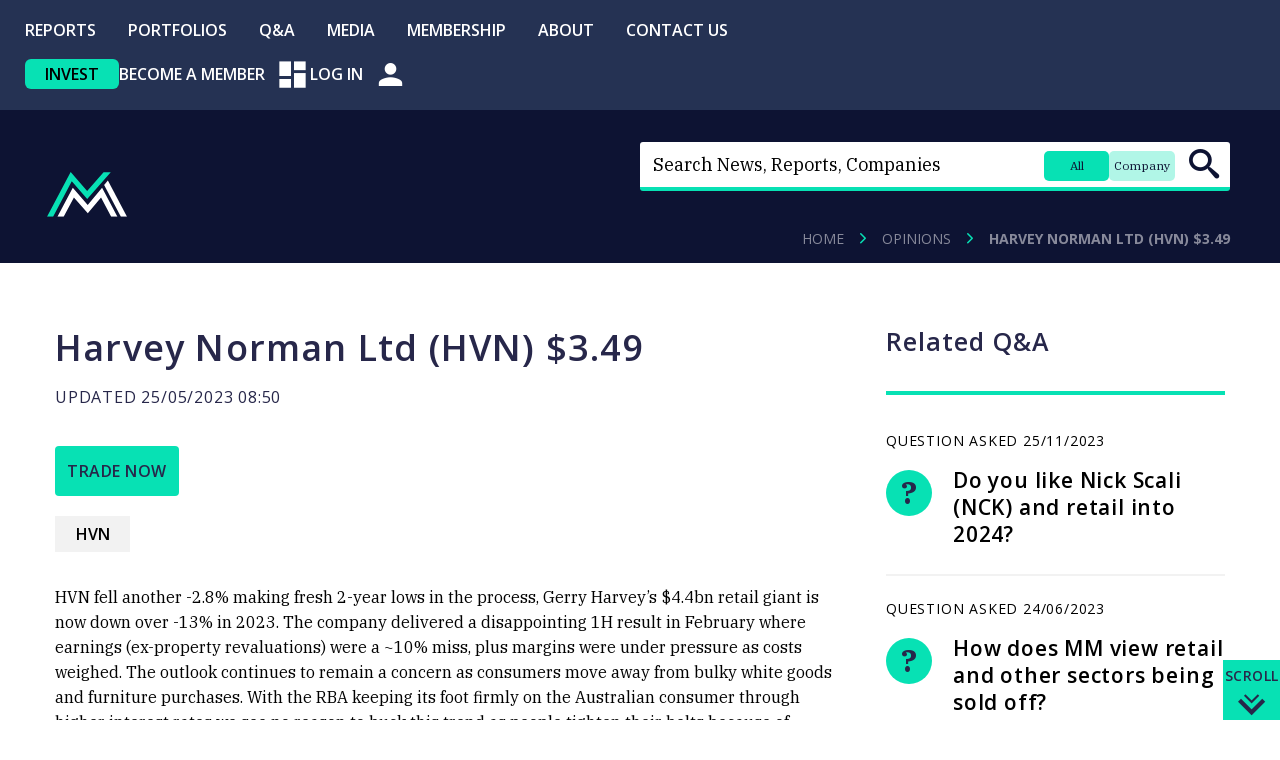

--- FILE ---
content_type: text/html; charset=UTF-8
request_url: https://marketmatters.com.au/opinion/harvey-norman-ltd-hvn-3-49/
body_size: 26787
content:
<!DOCTYPE html>
<html lang="en-AU" xmlns:fb="https://www.facebook.com/2008/fbml" xmlns:addthis="https://www.addthis.com/help/api-spec" >

<head>
	<meta name="viewport" content="width=device-width, initial-scale=1.0">
	<meta charset="UTF-8">
	<script type="620481662fcf31a8327470c8-text/javascript">
		var pathInfo = {
			base: 'https://marketmatters.com.au/wp-content/themes/marketmatters/',
			css: 'css/',
			js: 'js/',
			swf: 'swf/',
		}
	</script>
	<script defer src="https://cdn.jsdelivr.net/npm/alpinejs@3.x.x/dist/cdn.min.js" type="620481662fcf31a8327470c8-text/javascript"></script>
	<script type="620481662fcf31a8327470c8-text/javascript">
		function mobileHeaderNav() {
			return {
				searchOpen: false,
				menuOpen: false,
				searchType: 'all',
				
				toggleSearch() {
					this.searchOpen = !this.searchOpen;
					if (this.searchOpen) {
						this.menuOpen = false;
					}
				},
				
				toggleMenu() {
					this.menuOpen = !this.menuOpen;
					if (this.menuOpen) {
						this.searchOpen = false;
						document.body.classList.add('nav-active');
					} else {
						document.body.classList.remove('nav-active');
					}
				},
				
				setSearchType(type) {
					this.searchType = type;
					// Update the badges
					const badges = document.querySelectorAll('.search-badge');
					badges.forEach(badge => {
						badge.classList.remove('active');
						if (badge.getAttribute('data-type') === type) {
							badge.classList.add('active');
						}
					});
				}
			}
		}
		
		// Initialize the existing search functionality when Alpine loads
		document.addEventListener('alpine:init', () => {
			// Re-initialize the existing search form logic
			setTimeout(() => {
				const searchForm = document.getElementById('mobile-search-form');
				const searchBadges = document.querySelectorAll('#mobile-search-form .search-badge');
				const searchInput = document.getElementById('mobile-search-input');
				
				if (searchForm && searchBadges.length && searchInput) {
					let currentSearchType = 'all';

					// Update placeholder text based on search type
					function updatePlaceholder(searchType) {
						if (searchType === 'company') {
							searchInput.placeholder = 'Enter company code';
						} else {
							searchInput.placeholder = 'Search News, Reports, Companies';
						}
					}

					// Handle badge clicks
					searchBadges.forEach(badge => {
						badge.addEventListener('click', function() {
							// Remove active class from all badges
							searchBadges.forEach(b => b.classList.remove('active'));
							// Add active class to clicked badge
							this.classList.add('active');
							// Update current search type
							currentSearchType = this.dataset.type;
							// Update placeholder
							updatePlaceholder(currentSearchType);
						});
					});

					// Handle form submission
					searchForm.addEventListener('submit', function(e) {
						if (currentSearchType === 'company') {
							e.preventDefault();
							searchCompany(e);
						}
					});

					// Company search function
					const searchCompany = (e) => {
						e.preventDefault();
						const value = searchInput.value;
						const error = `Cannot find company with company code ${value}`;

						if (value) {
							searchInput.readOnly = true;
							searchInput.placeholder = 'Please wait...';
							const originalValue = searchInput.value;
							searchInput.value = '';

							fetch(`${window.location.origin}/wp-json/refinitiv/v1/link?ric=${value}`)
								.then(response => response.json())
								.then((data) => {
									if (data) {
										window.location.href = data;
									} else {
										alert(error);
									}
								})
								.catch((e) => {
									alert(error);
								})
								.finally(() => {
									searchInput.readOnly = false;
									searchInput.placeholder = 'Enter company code';
									searchInput.value = originalValue;
								});
						}
					};

					// Initialize placeholder
					updatePlaceholder(currentSearchType);
				}
			}, 100);
		});
	</script>

	<link rel="stylesheet preload" href="https://fonts.googleapis.com/css?family=IBM+Plex+Serif:300,400,400i,600,700%7CLiterata%7COpen+Sans:300,400,600,700,800&display=swap">
	

	<script type="620481662fcf31a8327470c8-text/javascript">
		document.addEventListener('DOMContentLoaded', function() {
			const searchForm = document.getElementById('main-search-form');
			const searchBadges = document.querySelectorAll('.search-badge');
			const searchInput = document.getElementById('search-input');
			const submitBtn = document.getElementById('search-submit-btn');

			let currentSearchType = 'all';

			// Update placeholder text based on search type
			function updatePlaceholder(searchType) {
				if (searchType === 'company') {
					searchInput.placeholder = 'Enter company code';
				} else {
					searchInput.placeholder = 'Search News, Reports, Companies';
				}
			}

			// Handle badge clicks
			searchBadges.forEach(badge => {
				badge.addEventListener('click', function() {
					// Remove active class from all badges
					searchBadges.forEach(b => b.classList.remove('active'));

					// Add active class to clicked badge
					this.classList.add('active');

					// Update current search type
					currentSearchType = this.dataset.type;

					// Update placeholder
					updatePlaceholder(currentSearchType);

					// Clear search input
					// searchInput.value = '';
				});
			});

			// Handle form submission
			searchForm.addEventListener('submit', function(e) {
				if (currentSearchType === 'company') {
					e.preventDefault();
					searchCompany(e);
				}
				// For 'all' type, let the form submit normally
			});

			// Company search function (adapted from your existing code)
			const searchCompany = (e) => {
				e.preventDefault();
				const text = searchInput;
				const value = text.value;
				const error = `Cannot find company with company code ${value}`;

				if (value) {
					text.readOnly = true;
					text.placeholder = 'Please wait...';
					text.value = '';

					fetch(`${window.location.origin}/wp-json/refinitiv/v1/link?ric=${value}`)
						.then(response => response.json())
						.then((data) => {
							if (data) {
								window.location.href = data;
							} else {
								alert(error);
							}
						})
						.catch((e) => {
							alert(error);
						})
						.finally(() => {
							text.readOnly = false;
							text.placeholder = 'Enter company code';
							text.value = value;
						});
				}
			};

			// Initialize placeholder
			updatePlaceholder(currentSearchType);
		});
	</script>

	<!-- Google Tag Manager -->
	<script type="620481662fcf31a8327470c8-text/javascript">
		(function(w, d, s, l, i) {
			w[l] = w[l] || [];
			w[l].push({
				'gtm.start': new Date().getTime(),
				event: 'gtm.js'
			});
			var f = d.getElementsByTagName(s)[0],
				j = d.createElement(s),
				dl = l != 'dataLayer' ? '&l=' + l : '';
			j.async = true;
			j.src =
				'https://www.googletagmanager.com/gtm.js?id=' + i + dl;
			f.parentNode.insertBefore(j, f);
		})(window, document, 'script', 'dataLayer', 'GTM-NLNB9HX');
	</script>
	<!-- End Google Tag Manager -->

	<meta name='robots' content='index, follow, max-image-preview:large, max-snippet:-1, max-video-preview:-1' />

	<!-- This site is optimized with the Yoast SEO plugin v22.6 - https://yoast.com/wordpress/plugins/seo/ -->
	<title>Harvey Norman Ltd (HVN) $3.49 - Market Matters</title>
	<meta name="description" content="Harvey Norman Ltd (HVN) $3.49 Market Matters ASX buy recommendations" />
	<link rel="canonical" href="https://marketmatters.com.au/opinion/harvey-norman-ltd-hvn-3-49/" />
	<meta property="og:locale" content="en_US" />
	<meta property="og:type" content="article" />
	<meta property="og:title" content="Harvey Norman Ltd (HVN) $3.49 - Market Matters" />
	<meta property="og:description" content="Harvey Norman Ltd (HVN) $3.49 Market Matters ASX buy recommendations" />
	<meta property="og:url" content="https://marketmatters.com.au/opinion/harvey-norman-ltd-hvn-3-49/" />
	<meta property="og:site_name" content="Market Matters" />
	<meta property="article:publisher" content="https://www.facebook.com/marketmatters1" />
	<meta property="og:image" content="https://marketmatters.com.au/wp-content/uploads/2021/04/Market-matters-google-business-listing.jpg" />
	<meta property="og:image:width" content="960" />
	<meta property="og:image:height" content="540" />
	<meta property="og:image:type" content="image/jpeg" />
	<meta name="twitter:card" content="summary_large_image" />
	<meta name="twitter:site" content="@MarketMatters1" />
	<script type="application/ld+json" class="yoast-schema-graph">{"@context":"https://schema.org","@graph":[{"@type":"WebPage","@id":"https://marketmatters.com.au/opinion/harvey-norman-ltd-hvn-3-49/","url":"https://marketmatters.com.au/opinion/harvey-norman-ltd-hvn-3-49/","name":"Harvey Norman Ltd (HVN) $3.49 - Market Matters","isPartOf":{"@id":"https://marketmatters.com.au/#website"},"datePublished":"2023-05-24T22:50:30+00:00","dateModified":"2023-05-24T22:50:30+00:00","description":"Harvey Norman Ltd (HVN) $3.49 Market Matters ASX buy recommendations","breadcrumb":{"@id":"https://marketmatters.com.au/opinion/harvey-norman-ltd-hvn-3-49/#breadcrumb"},"inLanguage":"en-AU","potentialAction":[{"@type":"ReadAction","target":["https://marketmatters.com.au/opinion/harvey-norman-ltd-hvn-3-49/"]}]},{"@type":"BreadcrumbList","@id":"https://marketmatters.com.au/opinion/harvey-norman-ltd-hvn-3-49/#breadcrumb","itemListElement":[{"@type":"ListItem","position":1,"name":"Home","item":"https://marketmatters.com.au/"},{"@type":"ListItem","position":2,"name":"Opinions","item":"https://marketmatters.com.au/opinion/"},{"@type":"ListItem","position":3,"name":"Harvey Norman Ltd (HVN) $3.49"}]},{"@type":"WebSite","@id":"https://marketmatters.com.au/#website","url":"https://marketmatters.com.au/","name":"Market Matters","description":"Market Matters","publisher":{"@id":"https://marketmatters.com.au/#organization"},"potentialAction":[{"@type":"SearchAction","target":{"@type":"EntryPoint","urlTemplate":"https://marketmatters.com.au/?s={search_term_string}"},"query-input":"required name=search_term_string"}],"inLanguage":"en-AU"},{"@type":"Organization","@id":"https://marketmatters.com.au/#organization","name":"Market Matters","url":"https://marketmatters.com.au/","logo":{"@type":"ImageObject","inLanguage":"en-AU","@id":"https://marketmatters.com.au/#/schema/logo/image/","url":"https://marketmatters.com.au/wp-content/uploads/2021/02/MM-Logo-stacked-RGB.png","contentUrl":"https://marketmatters.com.au/wp-content/uploads/2021/02/MM-Logo-stacked-RGB.png","width":426,"height":285,"caption":"Market Matters"},"image":{"@id":"https://marketmatters.com.au/#/schema/logo/image/"},"sameAs":["https://www.facebook.com/marketmatters1","https://x.com/MarketMatters1","https://www.linkedin.com/company/market-matters","https://www.youtube.com/c/MarketMatters"]}]}</script>
	<!-- / Yoast SEO plugin. -->


<link rel='dns-prefetch' href='//js.hs-scripts.com' />
<link rel='dns-prefetch' href='//code.highcharts.com' />
<link rel='dns-prefetch' href='//s7.addthis.com' />
<link rel="alternate" type="application/rss+xml" title="Market Matters &raquo; Feed" href="https://marketmatters.com.au/feed/" />
<link rel="alternate" type="application/rss+xml" title="Market Matters &raquo; Comments Feed" href="https://marketmatters.com.au/comments/feed/" />
<script type="620481662fcf31a8327470c8-text/javascript">
/* <![CDATA[ */
window._wpemojiSettings = {"baseUrl":"https:\/\/s.w.org\/images\/core\/emoji\/15.0.3\/72x72\/","ext":".png","svgUrl":"https:\/\/s.w.org\/images\/core\/emoji\/15.0.3\/svg\/","svgExt":".svg","source":{"concatemoji":"https:\/\/marketmatters.com.au\/wp-includes\/js\/wp-emoji-release.min.js?ver=6.5.7"}};
/*! This file is auto-generated */
!function(i,n){var o,s,e;function c(e){try{var t={supportTests:e,timestamp:(new Date).valueOf()};sessionStorage.setItem(o,JSON.stringify(t))}catch(e){}}function p(e,t,n){e.clearRect(0,0,e.canvas.width,e.canvas.height),e.fillText(t,0,0);var t=new Uint32Array(e.getImageData(0,0,e.canvas.width,e.canvas.height).data),r=(e.clearRect(0,0,e.canvas.width,e.canvas.height),e.fillText(n,0,0),new Uint32Array(e.getImageData(0,0,e.canvas.width,e.canvas.height).data));return t.every(function(e,t){return e===r[t]})}function u(e,t,n){switch(t){case"flag":return n(e,"\ud83c\udff3\ufe0f\u200d\u26a7\ufe0f","\ud83c\udff3\ufe0f\u200b\u26a7\ufe0f")?!1:!n(e,"\ud83c\uddfa\ud83c\uddf3","\ud83c\uddfa\u200b\ud83c\uddf3")&&!n(e,"\ud83c\udff4\udb40\udc67\udb40\udc62\udb40\udc65\udb40\udc6e\udb40\udc67\udb40\udc7f","\ud83c\udff4\u200b\udb40\udc67\u200b\udb40\udc62\u200b\udb40\udc65\u200b\udb40\udc6e\u200b\udb40\udc67\u200b\udb40\udc7f");case"emoji":return!n(e,"\ud83d\udc26\u200d\u2b1b","\ud83d\udc26\u200b\u2b1b")}return!1}function f(e,t,n){var r="undefined"!=typeof WorkerGlobalScope&&self instanceof WorkerGlobalScope?new OffscreenCanvas(300,150):i.createElement("canvas"),a=r.getContext("2d",{willReadFrequently:!0}),o=(a.textBaseline="top",a.font="600 32px Arial",{});return e.forEach(function(e){o[e]=t(a,e,n)}),o}function t(e){var t=i.createElement("script");t.src=e,t.defer=!0,i.head.appendChild(t)}"undefined"!=typeof Promise&&(o="wpEmojiSettingsSupports",s=["flag","emoji"],n.supports={everything:!0,everythingExceptFlag:!0},e=new Promise(function(e){i.addEventListener("DOMContentLoaded",e,{once:!0})}),new Promise(function(t){var n=function(){try{var e=JSON.parse(sessionStorage.getItem(o));if("object"==typeof e&&"number"==typeof e.timestamp&&(new Date).valueOf()<e.timestamp+604800&&"object"==typeof e.supportTests)return e.supportTests}catch(e){}return null}();if(!n){if("undefined"!=typeof Worker&&"undefined"!=typeof OffscreenCanvas&&"undefined"!=typeof URL&&URL.createObjectURL&&"undefined"!=typeof Blob)try{var e="postMessage("+f.toString()+"("+[JSON.stringify(s),u.toString(),p.toString()].join(",")+"));",r=new Blob([e],{type:"text/javascript"}),a=new Worker(URL.createObjectURL(r),{name:"wpTestEmojiSupports"});return void(a.onmessage=function(e){c(n=e.data),a.terminate(),t(n)})}catch(e){}c(n=f(s,u,p))}t(n)}).then(function(e){for(var t in e)n.supports[t]=e[t],n.supports.everything=n.supports.everything&&n.supports[t],"flag"!==t&&(n.supports.everythingExceptFlag=n.supports.everythingExceptFlag&&n.supports[t]);n.supports.everythingExceptFlag=n.supports.everythingExceptFlag&&!n.supports.flag,n.DOMReady=!1,n.readyCallback=function(){n.DOMReady=!0}}).then(function(){return e}).then(function(){var e;n.supports.everything||(n.readyCallback(),(e=n.source||{}).concatemoji?t(e.concatemoji):e.wpemoji&&e.twemoji&&(t(e.twemoji),t(e.wpemoji)))}))}((window,document),window._wpemojiSettings);
/* ]]> */
</script>
<style id='wp-emoji-styles-inline-css' type='text/css'>

	img.wp-smiley, img.emoji {
		display: inline !important;
		border: none !important;
		box-shadow: none !important;
		height: 1em !important;
		width: 1em !important;
		margin: 0 0.07em !important;
		vertical-align: -0.1em !important;
		background: none !important;
		padding: 0 !important;
	}
</style>
<link rel='stylesheet' id='wp-block-library-css' href='https://marketmatters.com.au/wp-includes/css/dist/block-library/style.min.css?ver=6.5.7' type='text/css' media='all' />
<style id='classic-theme-styles-inline-css' type='text/css'>
/*! This file is auto-generated */
.wp-block-button__link{color:#fff;background-color:#32373c;border-radius:9999px;box-shadow:none;text-decoration:none;padding:calc(.667em + 2px) calc(1.333em + 2px);font-size:1.125em}.wp-block-file__button{background:#32373c;color:#fff;text-decoration:none}
</style>
<style id='global-styles-inline-css' type='text/css'>
body{--wp--preset--color--black: #000000;--wp--preset--color--cyan-bluish-gray: #abb8c3;--wp--preset--color--white: #ffffff;--wp--preset--color--pale-pink: #f78da7;--wp--preset--color--vivid-red: #cf2e2e;--wp--preset--color--luminous-vivid-orange: #ff6900;--wp--preset--color--luminous-vivid-amber: #fcb900;--wp--preset--color--light-green-cyan: #7bdcb5;--wp--preset--color--vivid-green-cyan: #00d084;--wp--preset--color--pale-cyan-blue: #8ed1fc;--wp--preset--color--vivid-cyan-blue: #0693e3;--wp--preset--color--vivid-purple: #9b51e0;--wp--preset--gradient--vivid-cyan-blue-to-vivid-purple: linear-gradient(135deg,rgba(6,147,227,1) 0%,rgb(155,81,224) 100%);--wp--preset--gradient--light-green-cyan-to-vivid-green-cyan: linear-gradient(135deg,rgb(122,220,180) 0%,rgb(0,208,130) 100%);--wp--preset--gradient--luminous-vivid-amber-to-luminous-vivid-orange: linear-gradient(135deg,rgba(252,185,0,1) 0%,rgba(255,105,0,1) 100%);--wp--preset--gradient--luminous-vivid-orange-to-vivid-red: linear-gradient(135deg,rgba(255,105,0,1) 0%,rgb(207,46,46) 100%);--wp--preset--gradient--very-light-gray-to-cyan-bluish-gray: linear-gradient(135deg,rgb(238,238,238) 0%,rgb(169,184,195) 100%);--wp--preset--gradient--cool-to-warm-spectrum: linear-gradient(135deg,rgb(74,234,220) 0%,rgb(151,120,209) 20%,rgb(207,42,186) 40%,rgb(238,44,130) 60%,rgb(251,105,98) 80%,rgb(254,248,76) 100%);--wp--preset--gradient--blush-light-purple: linear-gradient(135deg,rgb(255,206,236) 0%,rgb(152,150,240) 100%);--wp--preset--gradient--blush-bordeaux: linear-gradient(135deg,rgb(254,205,165) 0%,rgb(254,45,45) 50%,rgb(107,0,62) 100%);--wp--preset--gradient--luminous-dusk: linear-gradient(135deg,rgb(255,203,112) 0%,rgb(199,81,192) 50%,rgb(65,88,208) 100%);--wp--preset--gradient--pale-ocean: linear-gradient(135deg,rgb(255,245,203) 0%,rgb(182,227,212) 50%,rgb(51,167,181) 100%);--wp--preset--gradient--electric-grass: linear-gradient(135deg,rgb(202,248,128) 0%,rgb(113,206,126) 100%);--wp--preset--gradient--midnight: linear-gradient(135deg,rgb(2,3,129) 0%,rgb(40,116,252) 100%);--wp--preset--font-size--small: 13px;--wp--preset--font-size--medium: 20px;--wp--preset--font-size--large: 36px;--wp--preset--font-size--x-large: 42px;--wp--preset--spacing--20: 0.44rem;--wp--preset--spacing--30: 0.67rem;--wp--preset--spacing--40: 1rem;--wp--preset--spacing--50: 1.5rem;--wp--preset--spacing--60: 2.25rem;--wp--preset--spacing--70: 3.38rem;--wp--preset--spacing--80: 5.06rem;--wp--preset--shadow--natural: 6px 6px 9px rgba(0, 0, 0, 0.2);--wp--preset--shadow--deep: 12px 12px 50px rgba(0, 0, 0, 0.4);--wp--preset--shadow--sharp: 6px 6px 0px rgba(0, 0, 0, 0.2);--wp--preset--shadow--outlined: 6px 6px 0px -3px rgba(255, 255, 255, 1), 6px 6px rgba(0, 0, 0, 1);--wp--preset--shadow--crisp: 6px 6px 0px rgba(0, 0, 0, 1);}:where(.is-layout-flex){gap: 0.5em;}:where(.is-layout-grid){gap: 0.5em;}body .is-layout-flex{display: flex;}body .is-layout-flex{flex-wrap: wrap;align-items: center;}body .is-layout-flex > *{margin: 0;}body .is-layout-grid{display: grid;}body .is-layout-grid > *{margin: 0;}:where(.wp-block-columns.is-layout-flex){gap: 2em;}:where(.wp-block-columns.is-layout-grid){gap: 2em;}:where(.wp-block-post-template.is-layout-flex){gap: 1.25em;}:where(.wp-block-post-template.is-layout-grid){gap: 1.25em;}.has-black-color{color: var(--wp--preset--color--black) !important;}.has-cyan-bluish-gray-color{color: var(--wp--preset--color--cyan-bluish-gray) !important;}.has-white-color{color: var(--wp--preset--color--white) !important;}.has-pale-pink-color{color: var(--wp--preset--color--pale-pink) !important;}.has-vivid-red-color{color: var(--wp--preset--color--vivid-red) !important;}.has-luminous-vivid-orange-color{color: var(--wp--preset--color--luminous-vivid-orange) !important;}.has-luminous-vivid-amber-color{color: var(--wp--preset--color--luminous-vivid-amber) !important;}.has-light-green-cyan-color{color: var(--wp--preset--color--light-green-cyan) !important;}.has-vivid-green-cyan-color{color: var(--wp--preset--color--vivid-green-cyan) !important;}.has-pale-cyan-blue-color{color: var(--wp--preset--color--pale-cyan-blue) !important;}.has-vivid-cyan-blue-color{color: var(--wp--preset--color--vivid-cyan-blue) !important;}.has-vivid-purple-color{color: var(--wp--preset--color--vivid-purple) !important;}.has-black-background-color{background-color: var(--wp--preset--color--black) !important;}.has-cyan-bluish-gray-background-color{background-color: var(--wp--preset--color--cyan-bluish-gray) !important;}.has-white-background-color{background-color: var(--wp--preset--color--white) !important;}.has-pale-pink-background-color{background-color: var(--wp--preset--color--pale-pink) !important;}.has-vivid-red-background-color{background-color: var(--wp--preset--color--vivid-red) !important;}.has-luminous-vivid-orange-background-color{background-color: var(--wp--preset--color--luminous-vivid-orange) !important;}.has-luminous-vivid-amber-background-color{background-color: var(--wp--preset--color--luminous-vivid-amber) !important;}.has-light-green-cyan-background-color{background-color: var(--wp--preset--color--light-green-cyan) !important;}.has-vivid-green-cyan-background-color{background-color: var(--wp--preset--color--vivid-green-cyan) !important;}.has-pale-cyan-blue-background-color{background-color: var(--wp--preset--color--pale-cyan-blue) !important;}.has-vivid-cyan-blue-background-color{background-color: var(--wp--preset--color--vivid-cyan-blue) !important;}.has-vivid-purple-background-color{background-color: var(--wp--preset--color--vivid-purple) !important;}.has-black-border-color{border-color: var(--wp--preset--color--black) !important;}.has-cyan-bluish-gray-border-color{border-color: var(--wp--preset--color--cyan-bluish-gray) !important;}.has-white-border-color{border-color: var(--wp--preset--color--white) !important;}.has-pale-pink-border-color{border-color: var(--wp--preset--color--pale-pink) !important;}.has-vivid-red-border-color{border-color: var(--wp--preset--color--vivid-red) !important;}.has-luminous-vivid-orange-border-color{border-color: var(--wp--preset--color--luminous-vivid-orange) !important;}.has-luminous-vivid-amber-border-color{border-color: var(--wp--preset--color--luminous-vivid-amber) !important;}.has-light-green-cyan-border-color{border-color: var(--wp--preset--color--light-green-cyan) !important;}.has-vivid-green-cyan-border-color{border-color: var(--wp--preset--color--vivid-green-cyan) !important;}.has-pale-cyan-blue-border-color{border-color: var(--wp--preset--color--pale-cyan-blue) !important;}.has-vivid-cyan-blue-border-color{border-color: var(--wp--preset--color--vivid-cyan-blue) !important;}.has-vivid-purple-border-color{border-color: var(--wp--preset--color--vivid-purple) !important;}.has-vivid-cyan-blue-to-vivid-purple-gradient-background{background: var(--wp--preset--gradient--vivid-cyan-blue-to-vivid-purple) !important;}.has-light-green-cyan-to-vivid-green-cyan-gradient-background{background: var(--wp--preset--gradient--light-green-cyan-to-vivid-green-cyan) !important;}.has-luminous-vivid-amber-to-luminous-vivid-orange-gradient-background{background: var(--wp--preset--gradient--luminous-vivid-amber-to-luminous-vivid-orange) !important;}.has-luminous-vivid-orange-to-vivid-red-gradient-background{background: var(--wp--preset--gradient--luminous-vivid-orange-to-vivid-red) !important;}.has-very-light-gray-to-cyan-bluish-gray-gradient-background{background: var(--wp--preset--gradient--very-light-gray-to-cyan-bluish-gray) !important;}.has-cool-to-warm-spectrum-gradient-background{background: var(--wp--preset--gradient--cool-to-warm-spectrum) !important;}.has-blush-light-purple-gradient-background{background: var(--wp--preset--gradient--blush-light-purple) !important;}.has-blush-bordeaux-gradient-background{background: var(--wp--preset--gradient--blush-bordeaux) !important;}.has-luminous-dusk-gradient-background{background: var(--wp--preset--gradient--luminous-dusk) !important;}.has-pale-ocean-gradient-background{background: var(--wp--preset--gradient--pale-ocean) !important;}.has-electric-grass-gradient-background{background: var(--wp--preset--gradient--electric-grass) !important;}.has-midnight-gradient-background{background: var(--wp--preset--gradient--midnight) !important;}.has-small-font-size{font-size: var(--wp--preset--font-size--small) !important;}.has-medium-font-size{font-size: var(--wp--preset--font-size--medium) !important;}.has-large-font-size{font-size: var(--wp--preset--font-size--large) !important;}.has-x-large-font-size{font-size: var(--wp--preset--font-size--x-large) !important;}
.wp-block-navigation a:where(:not(.wp-element-button)){color: inherit;}
:where(.wp-block-post-template.is-layout-flex){gap: 1.25em;}:where(.wp-block-post-template.is-layout-grid){gap: 1.25em;}
:where(.wp-block-columns.is-layout-flex){gap: 2em;}:where(.wp-block-columns.is-layout-grid){gap: 2em;}
.wp-block-pullquote{font-size: 1.5em;line-height: 1.6;}
</style>
<link rel='stylesheet' id='contact-form-7-css' href='https://marketmatters.com.au/wp-content/plugins/contact-form-7/includes/css/styles.css?ver=5.9.4' type='text/css' media='all' />
<link rel='stylesheet' id='hide-admin-bar-based-on-user-roles-css' href='https://marketmatters.com.au/wp-content/plugins/hide-admin-bar-based-on-user-roles/public/css/hide-admin-bar-based-on-user-roles-public.css?ver=3.8.0' type='text/css' media='all' />
<link rel='stylesheet' id='wordpress_plugin_template-frontend-css' href='https://marketmatters.com.au/wp-content/plugins/mm_notifications/assets/css/frontend.css?ver=1.0.0' type='text/css' media='all' />
<link rel='stylesheet' id='base-style-css' href='https://marketmatters.com.au/wp-content/themes/marketmatters/style.css?ver=7.0.0' type='text/css' media='all' />
<link rel='stylesheet' id='custom-common-css' href='https://marketmatters.com.au/wp-content/themes/marketmatters/styles/styles-common.css?ver=7.0.0' type='text/css' media='all' />
<link rel='stylesheet' id='custom-blocks-css' href='https://marketmatters.com.au/wp-content/themes/marketmatters/styles/blocks.css?ver=7.0.0' type='text/css' media='all' />
<link rel='stylesheet' id='base-theme-css' href='https://marketmatters.com.au/wp-content/themes/marketmatters/theme.css?ver=6.5.7' type='text/css' media='all' />
<link rel='stylesheet' id='addthis_all_pages-css' href='https://marketmatters.com.au/wp-content/plugins/addthis/frontend/build/addthis_wordpress_public.min.css?ver=6.5.7' type='text/css' media='all' />
<script type="620481662fcf31a8327470c8-text/javascript" src="https://marketmatters.com.au/wp-includes/js/jquery/jquery.min.js?ver=3.7.1" id="jquery-core-js"></script>
<script type="620481662fcf31a8327470c8-text/javascript" src="https://marketmatters.com.au/wp-includes/js/jquery/jquery-migrate.min.js?ver=3.4.1" id="jquery-migrate-js"></script>
<script type="620481662fcf31a8327470c8-text/javascript" src="https://marketmatters.com.au/wp-content/plugins/hide-admin-bar-based-on-user-roles/public/js/hide-admin-bar-based-on-user-roles-public.js?ver=3.8.0" id="hide-admin-bar-based-on-user-roles-js"></script>
<script type="620481662fcf31a8327470c8-text/javascript" id="custom-market-matters-script-js-extra">
/* <![CDATA[ */
var save_notification_settings = {"ajaxurl":"https:\/\/marketmatters.com.au\/wp-admin\/admin-ajax.php","templateUrl":"https:\/\/marketmatters.com.au\/wp-content\/themes\/marketmatters"};
/* ]]> */
</script>
<script type="620481662fcf31a8327470c8-text/javascript" src="https://marketmatters.com.au/wp-content/themes/marketmatters/js/custom-script.js?ver=316116" id="custom-market-matters-script-js"></script>
<link rel="https://api.w.org/" href="https://marketmatters.com.au/wp-json/" /><link rel="EditURI" type="application/rsd+xml" title="RSD" href="https://marketmatters.com.au/xmlrpc.php?rsd" />
<link rel='shortlink' href='https://marketmatters.com.au/?p=159698' />
<link rel="alternate" type="application/json+oembed" href="https://marketmatters.com.au/wp-json/oembed/1.0/embed?url=https%3A%2F%2Fmarketmatters.com.au%2Fopinion%2Fharvey-norman-ltd-hvn-3-49%2F" />
<link rel="alternate" type="text/xml+oembed" href="https://marketmatters.com.au/wp-json/oembed/1.0/embed?url=https%3A%2F%2Fmarketmatters.com.au%2Fopinion%2Fharvey-norman-ltd-hvn-3-49%2F&#038;format=xml" />
			<!-- DO NOT COPY THIS SNIPPET! Start of Page Analytics Tracking for HubSpot WordPress plugin v11.1.6-->
			<script class="hsq-set-content-id" data-content-id="blog-post" type="620481662fcf31a8327470c8-text/javascript">
				var _hsq = _hsq || [];
				_hsq.push(["setContentType", "blog-post"]);
			</script>
			<!-- DO NOT COPY THIS SNIPPET! End of Page Analytics Tracking for HubSpot WordPress plugin -->
			<link rel="icon" href="https://marketmatters.com.au/wp-content/uploads/2020/05/cropped-android-chrome-512x512-1-32x32.png" sizes="32x32" />
<link rel="icon" href="https://marketmatters.com.au/wp-content/uploads/2020/05/cropped-android-chrome-512x512-1-192x192.png" sizes="192x192" />
<link rel="apple-touch-icon" href="https://marketmatters.com.au/wp-content/uploads/2020/05/cropped-android-chrome-512x512-1-180x180.png" />
<meta name="msapplication-TileImage" content="https://marketmatters.com.au/wp-content/uploads/2020/05/cropped-android-chrome-512x512-1-270x270.png" />
		<style type="text/css" id="wp-custom-css">
			#leaky-paywall-payment-form .error-present {
	border: 2px solid red !important;
}
.page-template-template-blog .posts-holder .post .text-wrap p {
	display: -webkit-box;
    -webkit-line-clamp: 3;
    -webkit-box-orient: vertical;
    overflow: hidden;
    text-overflow: ellipsis;
} 
.reports_excerpt {
	display: -webkit-box;
    -webkit-line-clamp: 3;
    -webkit-box-orient: vertical;
    overflow: hidden;
    text-overflow: ellipsis;
}
.post.row p {
	display: -webkit-box;
    -webkit-line-clamp: 3;
    -webkit-box-orient: vertical;
    overflow: hidden;
    text-overflow: ellipsis;
}
#menu-dashboard-footer-navigation-1 {
	display: none;
}

.hbspt-form input:not([type="submit"]) {
    border-radius: 0px;
    padding: 14px !important;
    line-height: 1;
    height: auto;
	    margin-bottom: 10px;
}

.hbspt-form input[type="submit"] {
    text-transform: uppercase;
    font-size: 16px !important;
    letter-spacing: 1px;
    padding: 18px 25px;
    min-width: 180px;
/*     margin-top: -10px; */
    background: #27274a;
    color: white;
    border-radius: 6px;
    border-width: 0px !important;
    font-weight: 600;
    font-family: open sans,arial,helvetica neue,helvetica,sans-serif;
	margin-top: 15px;
}

.hbspt-form label, .hbspt-form input:not([type="submit"]) {
	    float: left;
}

.hbspt-form label {
font-family: "IBM Plex Serif", "Times New Roman", Times, Baskerville, Georgia, serif;
	font-size: 16px;
	    text-align: left;
}


.hbspt-form ul {
    list-style: none !important;
    padding: 0px !important;
    margin: 0px !important;
    margin-top: 15px !important;
    display: block;
}

.hbspt-form input[type="checkbox"] {
    margin-top: 5px;
    margin-right: 5px;
}


.hbspt-form  .hs_recaptcha {
    margin-top: 15px;
	display: none !important;
}		</style>
		</head>
<script charset="utf-8" type="620481662fcf31a8327470c8-text/javascript" src="//js.hsforms.net/forms/v2.js"></script>



		<body class="opinion-template-default single single-opinion postid-159698">
		
		<!-- Google Tag Manager (noscript) -->
		<noscript><iframe src="https://www.googletagmanager.com/ns.html?id=GTM-NLNB9HX"
				height="0" width="0" style="display:none;visibility:hidden"></iframe></noscript>
		<!-- End Google Tag Manager (noscript) -->

		
		<noscript>
			<div>Javascript must be enabled for the correct page display</div>
		</noscript>
		<!-- main container of all the page elements -->
		<div id="wrapper">

			<!-- Contain loader -->
			<!-- <div id="preloader">
				<div id="loader"></div>
			</div> -->

			<!-- allow a user to go to the main content of the page -->
			<a class="accessibility" href="#main">Skip to Content</a>

			
			<!-- header of the page -->
								<header class="header header-desktop " id="header">
										<div class="header-holder mm-new-header">

						<div class="header-top">
							<!-- main navigation of the page -->
							<div class="container">
								<nav class="main-menu">

																			<ul class="main-menu-acc">
											<li id="menu-item-112957" class="menu-item menu-item-type-custom menu-item-object-custom menu-item-has-children menu-item-112957"><a href="#">Reports</a>
<ul class="sub-menu">
	<li id="menu-item-112961" class="menu-item menu-item-type-custom menu-item-object-custom menu-item-112961"><a href="https://marketmatters.com.au/?s=&#038;indices=Indices&#038;sectors=Sectors&#038;commodities=Commodities&#038;portfolioscategories=MM+Portfolios&#038;reporttimeline=Reports&#038;content_type=report&#038;viewpoint=Viewpoint">All Reports</a></li>
	<li id="menu-item-112963" class="menu-item menu-item-type-taxonomy menu-item-object-reporttimeline menu-item-112963"><a href="https://marketmatters.com.au/reporttimeline/morning-report/">Morning report</a></li>
	<li id="menu-item-112964" class="menu-item menu-item-type-taxonomy menu-item-object-reporttimeline menu-item-112964"><a href="https://marketmatters.com.au/reporttimeline/afternoon-report/">Afternoon report</a></li>
	<li id="menu-item-112965" class="menu-item menu-item-type-taxonomy menu-item-object-reporttimeline menu-item-112965"><a href="https://marketmatters.com.au/reporttimeline/weekend-report/">Weekend report</a></li>
	<li id="menu-item-157825" class="menu-item menu-item-type-custom menu-item-object-custom menu-item-157825"><a href="https://marketmatters.com.au/reporttimeline/alerts/">Alerts</a></li>
</ul>
</li>
<li id="menu-item-112968" class="menu-item menu-item-type-custom menu-item-object-custom menu-item-has-children menu-item-112968"><a href="#">Portfolios</a>
<ul class="sub-menu">
	<li id="menu-item-112971" class="menu-item menu-item-type-post_type menu-item-object-page menu-item-112971"><a href="https://marketmatters.com.au/market-matters-portfolios/">All Portfolios</a></li>
	<li id="menu-item-201882" class="menu-item menu-item-type-post_type menu-item-object-portfolio menu-item-201882"><a href="https://marketmatters.com.au/portfolio/market-matters-growth-portfolio/">Active Growth Portfolio</a></li>
	<li id="menu-item-112976" class="menu-item menu-item-type-post_type menu-item-object-portfolio menu-item-112976"><a href="https://marketmatters.com.au/portfolio/market-matters-income-portfolio/">Active Income Portfolio</a></li>
	<li id="menu-item-112981" class="menu-item menu-item-type-post_type menu-item-object-portfolio menu-item-112981"><a href="https://marketmatters.com.au/portfolio/market-matters-emerging-companies-portfolio/">Emerging Companies Portfolio</a></li>
	<li id="menu-item-112984" class="menu-item menu-item-type-post_type menu-item-object-portfolio menu-item-112984"><a href="https://marketmatters.com.au/portfolio/market-matters-international-equities/">International Equities Portfolio</a></li>
	<li id="menu-item-112983" class="menu-item menu-item-type-post_type menu-item-object-portfolio menu-item-112983"><a href="https://marketmatters.com.au/portfolio/market-matters-global-etfs-2/">Core ETF Portfolio</a></li>
	<li id="menu-item-201504" class="menu-item menu-item-type-custom menu-item-object-custom menu-item-201504"><a href="https://marketmatters.com.au/portfolio/market-matters-growth-portfolio__trashed-2/">Shawn&#8217;s Trade Ideas</a></li>
</ul>
</li>
<li id="menu-item-112990" class="menu-item menu-item-type-post_type menu-item-object-page menu-item-112990"><a href="https://marketmatters.com.au/market-matters-qa/">Q&#038;A</a></li>
<li id="menu-item-112991" class="menu-item menu-item-type-custom menu-item-object-custom menu-item-has-children menu-item-112991"><a href="#">Media</a>
<ul class="sub-menu">
	<li id="menu-item-112992" class="menu-item menu-item-type-custom menu-item-object-custom menu-item-112992"><a href="https://marketmatters.com.au/?s=&#038;dates=&#038;indices=Indices&#038;sectors=Sectors&#038;commodities=Commodities&#038;portfolioscategories=MM+Portfolios&#038;reporttimeline=Reports&#038;content_type=video&#038;viewpoint=Viewpoint">Videos</a></li>
	<li id="menu-item-112993" class="menu-item menu-item-type-custom menu-item-object-custom menu-item-112993"><a href="https://marketmatters.com.au/podcasts">Podcasts</a></li>
	<li id="menu-item-112994" class="menu-item menu-item-type-post_type menu-item-object-page menu-item-112994"><a href="https://marketmatters.com.au/australian-investment-blog/">Blog</a></li>
</ul>
</li>
<li id="menu-item-112996" class="menu-item menu-item-type-custom menu-item-object-custom menu-item-has-children menu-item-112996"><a href="#">Membership</a>
<ul class="sub-menu">
	<li id="menu-item-204759" class="menu-item menu-item-type-custom menu-item-object-custom menu-item-204759"><a href="https://membership.marketmatters.com.au/">Become a Member</a></li>
	<li id="menu-item-116810" class="menu-item menu-item-type-custom menu-item-object-custom menu-item-116810"><a href="https://get.marketmatters.com.au/14-days-free-australian-stock-market-advice-0">FREE TRIAL</a></li>
	<li id="menu-item-116779" class="menu-item menu-item-type-post_type menu-item-object-page menu-item-116779"><a href="https://marketmatters.com.au/become-a-member/">Pricing</a></li>
	<li id="menu-item-113006" class="logged_in_nav_link_only menu-item menu-item-type-post_type menu-item-object-page menu-item-113006"><a href="https://marketmatters.com.au/your-notification-preferences/">Your notification preferences</a></li>
	<li id="menu-item-113010" class="logged_in_nav_link_only menu-item menu-item-type-post_type menu-item-object-page menu-item-113010"><a href="https://marketmatters.com.au/your-preferred-online-broker/">Your Preferred Online Broker</a></li>
	<li id="menu-item-116780" class="menu-item menu-item-type-post_type menu-item-object-page menu-item-116780"><a href="https://marketmatters.com.au/my-account/">User Profile</a></li>
</ul>
</li>
<li id="menu-item-113015" class="menu-item menu-item-type-custom menu-item-object-custom menu-item-has-children menu-item-113015"><a href="#">About</a>
<ul class="sub-menu">
	<li id="menu-item-113040" class="menu-item menu-item-type-post_type menu-item-object-page menu-item-113040"><a href="https://marketmatters.com.au/about-market-matters/">About Market Matters</a></li>
	<li id="menu-item-113018" class="menu-item menu-item-type-custom menu-item-object-custom menu-item-113018"><a href="/what-our-customers-say/">Testimonials</a></li>
	<li id="menu-item-113020" class="menu-item menu-item-type-post_type menu-item-object-community menu-item-113020"><a href="https://marketmatters.com.au/community/community-work/">In the Community</a></li>
	<li id="menu-item-113021" class="menu-item menu-item-type-post_type menu-item-object-page menu-item-113021"><a href="https://marketmatters.com.au/market-matters-events/">Events</a></li>
	<li id="menu-item-113022" class="menu-item menu-item-type-post_type menu-item-object-page menu-item-113022"><a href="https://marketmatters.com.au/in-the-media/">In The Media</a></li>
	<li id="menu-item-113023" class="menu-item menu-item-type-post_type menu-item-object-page menu-item-113023"><a href="https://marketmatters.com.au/market-matters-financial-services-guide/">Financial Services Guide</a></li>
	<li id="menu-item-113024" class="menu-item menu-item-type-post_type menu-item-object-page menu-item-113024"><a href="https://marketmatters.com.au/market-matters-terms-and-conditions/">Terms and Conditions</a></li>
	<li id="menu-item-113025" class="menu-item menu-item-type-post_type menu-item-object-page menu-item-113025"><a href="https://marketmatters.com.au/disclosure-and-disclaimer/">Disclosure &#038; Disclaimer</a></li>
	<li id="menu-item-113026" class="menu-item menu-item-type-post_type menu-item-object-page menu-item-privacy-policy menu-item-113026"><a rel="privacy-policy" href="https://marketmatters.com.au/privacy-policy/">Privacy Policy</a></li>
</ul>
</li>
<li id="menu-item-113028" class="menu-item menu-item-type-post_type menu-item-object-page menu-item-113028"><a href="https://marketmatters.com.au/contact-market-matters/">Contact Us</a></li>
										</ul>
									
									<div class="action-buttons">

										<div class="invest-dropdown" x-data="{ open: false }" @click.away="open = false">
											<button @click.stop="open = !open" class="invest-button">
												INVEST
											</button>
											<div x-cloak x-show="open" x-transition class="dropdown-menu invert">
												<a href="https://invest.marketmatters.com.au/">New investors</a>
												<a href="/investor-login/">Existing investor login</a>
												<a href="https://www.marketpartners.com.au/portfolio-management">Bespoke portfolio management</a>
											</div>
										</div>

										
										
																							<a class="header-link" href="https://membership.marketmatters.com.au/">
													<span class="desktop-view">Become a Member</span>
													<i class="icon-dashboard"></i>
												</a>
											
											<a class="header-link " href="/login">
												<span class="desktop-view">Log In</span>
												<i class="icon-person"></i>
											</a>

										
									</div>

								</nav>
							</div>
						</div>
					</div>
					</header>

					<!-- Mobile header matching design -->
												<header class="header header-mobile " id="header" x-data="mobileHeaderNav()">
														
							<!-- Main header row with logo and icons -->
							<div class="mobile-header-main">
								<div class="container">
									<div class="mobile-header-content">
										<!-- Logo -->
										<div class="mobile-logo">
											<a href="https://marketmatters.com.au">
												<img src="https://marketmatters.com.au/wp-content/themes/marketmatters/images/header-logo-mobile.svg" alt="Market Matters">
											</a>
										</div>
										
										<!-- Navigation Icons -->
										<div class="mobile-nav-icons">
											<button @click="searchOpen = !searchOpen; menuOpen = false" class="mobile-icon" :class="{ 'active': searchOpen }">
											<svg width="20" height="20" viewBox="0 0 20 20" fill="none" xmlns="http://www.w3.org/2000/svg">
<path d="M21.5817 19.7343L17.2679 15.4202C17.08 15.2267 16.8352 15.0984 16.5692 15.0541C16.3031 15.0098 16.0299 15.0518 15.7895 15.174L13.9872 13.3716C15.2719 11.9265 15.9428 10.0377 15.8578 8.10596C15.7727 6.17424 14.9383 4.3517 13.5316 3.02514C12.1249 1.69859 10.2567 0.972435 8.32345 1.0008C6.3902 1.02917 4.54409 1.80982 3.17693 3.17707C1.80976 4.54433 1.02916 6.39056 1.0008 8.32395C0.972437 10.2573 1.69854 12.1257 3.02501 13.5325C4.35147 14.9392 6.17389 15.7737 8.10548 15.8588C10.0371 15.9439 11.9258 15.2728 13.3708 13.9881L15.1731 15.7905C15.056 16.0321 15.0168 16.3041 15.0609 16.5689C15.105 16.8338 15.2302 17.0784 15.4192 17.269L19.7344 21.5816C19.854 21.7106 19.9983 21.814 20.1587 21.8859C20.3192 21.9577 20.4925 21.9965 20.6682 21.9998C20.844 22.0031 21.0186 21.9709 21.1817 21.9052C21.3447 21.8394 21.4928 21.7414 21.6172 21.6171C21.7415 21.4928 21.8394 21.3447 21.9052 21.1816C21.9709 21.0186 22.0031 20.8439 21.9998 20.6682C21.9965 20.4924 21.9577 20.3191 21.8859 20.1586C21.814 19.9981 21.7106 19.8538 21.5817 19.7343ZM8.45692 14.9928C6.94487 14.9928 5.47959 14.4685 4.31073 13.5092C3.14188 12.55 2.34179 11.2151 2.04677 9.73197C1.75175 8.24887 1.98007 6.70936 2.69282 5.37575C3.40557 4.04213 4.55866 2.99693 5.9556 2.41823C7.35254 1.83952 8.90691 1.76313 10.3539 2.20206C11.8008 2.64099 13.0508 3.56809 13.8909 4.82538C14.731 6.08268 15.1091 7.59238 14.9609 9.09726C14.8128 10.6021 14.1474 12.0091 13.0782 13.0783C11.8526 14.3041 10.1903 14.9927 8.45692 14.9928ZM20.9652 20.9659C20.8835 21.0476 20.7726 21.0935 20.657 21.0935C20.5414 21.0935 20.4305 21.0476 20.3488 20.9659L16.0357 16.6518C15.9943 16.6115 15.9613 16.5634 15.9386 16.5103C15.9159 16.4571 15.9041 16.4 15.9037 16.3423C15.9033 16.2845 15.9143 16.2272 15.9363 16.1738C15.9582 16.1203 15.9905 16.0718 16.0313 16.0309C16.0722 15.9901 16.1207 15.9578 16.1742 15.9358C16.2276 15.9139 16.2849 15.9028 16.3426 15.9032C16.4004 15.9036 16.4575 15.9155 16.5106 15.9382C16.5638 15.9609 16.6119 15.9939 16.6521 16.0353L20.9659 20.3494C21.0477 20.4311 21.0936 20.542 21.0936 20.6576C21.0936 20.7732 21.0477 20.8841 20.9659 20.9659H20.9652Z" fill="#07E1B4" stroke="#07E1B4" stroke-width="2"/>
</svg>

											</button>
									
																							<a href="/login" class="mobile-icon">
												<svg width="18" height="19" viewBox="0 0 18 19" fill="none" xmlns="http://www.w3.org/2000/svg">
<path d="M9.20513 9.33798C11.5699 9.33798 13.4869 7.37735 13.4869 4.9588C13.4869 2.54025 11.5699 0.57962 9.20513 0.57962C6.84036 0.57962 4.92334 2.54025 4.92334 4.9588C4.92334 7.37735 6.84036 9.33798 9.20513 9.33798Z" fill="#07E1B4"/>
<path d="M9.24348 9.50074C10.106 9.50074 10.9492 9.23916 11.6663 8.74907C12.3835 8.25897 12.9424 7.56239 13.2725 6.74739C13.6026 5.9324 13.689 5.0356 13.5207 4.17041C13.3524 3.30522 12.9371 2.51048 12.3272 1.88672C11.7173 1.26295 10.9402 0.838154 10.0943 0.666056C9.24832 0.493959 8.37147 0.582285 7.5746 0.919867C6.77773 1.25745 6.09664 1.82912 5.61745 2.5626C5.13825 3.29607 4.88248 4.15841 4.88248 5.04055C4.8823 5.62633 4.99497 6.2064 5.21406 6.74762C5.43316 7.28884 5.75438 7.78061 6.15937 8.19481C6.56437 8.60902 7.04519 8.93755 7.57438 9.16162C8.10357 9.3857 8.67074 9.50094 9.24348 9.50074ZM9.24348 11.7305C6.33258 11.7305 0.521484 13.2245 0.521484 16.1907V18.4204H17.9655V16.1907C17.9655 13.2245 12.1537 11.7305 9.24348 11.7305Z" fill="#07E1B4"/>
</svg>

												</a>
																						<button @click="menuOpen = !menuOpen; searchOpen = false" class="mobile-icon hamburger-icon" :class="{ 'active': menuOpen }">
											<svg width="27" height="17" viewBox="0 0 27 17" fill="none" xmlns="http://www.w3.org/2000/svg">
												<path d="M26.9653 0H0.965332V3H26.9653V0Z" fill="currentColor"/>
												<path d="M26.9653 7H0.965332V10H26.9653V7Z" fill="currentColor"/>
												<path d="M26.9653 14H0.965332V17H26.9653V14Z" fill="currentColor"/>
												</svg>

											</button>
										</div>
									</div>
								</div>
							</div>

							<!-- Search row (shown when search icon clicked) -->
							<div x-show="searchOpen" x-cloak x-transition class="mobile-search-row">
								<div class="container">
									<div class="search-panel-wrap">
										
										<!-- Enhanced search form with badge toggle -->
										<form method="get" class="search-panel" action="https://marketmatters.com.au/?s=&dates=&indices=Indices&sectors=Sectors&commodities=Commodities&portfolioscategories=MM+Portfolios&reporttimeline=Reports&content_type=Content+Type&viewpoint=Viewpoint" id="mobile-search-form">

											<!-- Search Type Badge Toggle -->
										
											<!-- Search Input -->
											<input type="search" name="s" id="mobile-search-input" placeholder="Search News, Reports, Companies" value="" title="Search Field" required />

											<!-- Submit Button -->
											<button type="submit" title="Search Submit" id="mobile-search-submit-btn">
												<i class="icon-search"></i>
											</button>

												<div class="search-type-badges">
												<button type="button" class="search-badge active" data-type="all">All</button>
												<button type="button" class="search-badge" data-type="company">Company</button>
											</div>

										</form>
									</div>
								</div>
							</div>

							<!-- Menu row (shown when menu icon clicked) -->
							<div x-show="menuOpen" x-cloak x-transition class="mobile-menu-row">
								<div class="container">
									<nav class="mobile-menu-nav">
										<ul class="mobile-menu-list">
											<li><a href="/?s=&indices=Indices&sectors=Sectors&commodities=Commodities&portfolioscategories=MM+Portfolios&reporttimeline=Reports&content_type=report&viewpoint=Viewpoint">Reports</a></li>
											<li><a href="/market-matters-portfolios/">Portfolios</a></li>
											<li><a href="/market-matters-qa/">Q&A</a></li>
											<li><a href="/watch">Watch</a></li>
											<li><a href="/podcasts">Listen</a></li>
											<li><a href="https://membership.marketmatters.com.au/">Membership</a></li>
											<li><a href="/about-market-matters/">About</a></li>
											<li><a href="/contact-market-matters/">Contact Us</a></li>
											<li><a href="https://invest.marketmatters.com.au/">Invest Online</a></li>
																					</ul>
									</nav>
								</div>
							</div>
							</header>

							<div class="header-bottom">
								<div class="container">

									<div class="header-bottom-inner">
										<!-- page logo -->
										<div class="logo-outer">
											<div class="logo">
												<a href="https://marketmatters.com.au">
													<img src="https://marketmatters.com.au/wp-content/themes/marketmatters/images/header-logo-mobile.svg" alt="Market Matters">
												</a>
											</div>
										</div>

										<div class="search-panel-wrap">
											
											<!-- Enhanced search form with badge toggle -->
											<form method="get" class="search-panel" action="https://marketmatters.com.au/?s=&dates=&indices=Indices&sectors=Sectors&commodities=Commodities&portfolioscategories=MM+Portfolios&reporttimeline=Reports&content_type=Content+Type&viewpoint=Viewpoint" id="main-search-form">

												<!-- Search Type Badge Toggle -->
												<div class="search-type-badges">
													<button type="button" class="search-badge active" data-type="all">All</button>
													<button type="button" class="search-badge" data-type="company">Company</button>
												</div>

												<!-- Search Input -->
												<input type="search" name="s" id="search-input" placeholder="Search News, Reports, Companies" value="" title="Search Field" required />

												<!-- Submit Button -->
												<button type="submit" title="Search Submit" id="search-submit-btn">
													<i class="icon-search"></i>
												</button>
											</form>

																							<!-- breadcrumbs -->
																									<div class="breadcrumbs-outer">
														<p id="breadcrumbs"><span><span><a href="https://marketmatters.com.au/">Home</a></span> <span class="separator"></span> <span><a href="https://marketmatters.com.au/opinion/">Opinions</a></span> <span class="separator"></span> <span class="breadcrumb_last" aria-current="page">Harvey Norman Ltd (HVN) $3.49</span></span></p>													</div>
																																	</div>

									</div>
								</div>
							</div>

							<!-- contain main informative part of the site -->
							<main id="main" >
<!-- hidden content -->
    <div class="hidden-content">
<!-- hidden content -->

    <!-- hidden content -->
            <!-- hidden content -->

        <a href="#" class="btn btn-with-icon scroll-btn">scroll <i class="icon-double-arrow"></i></a>
        <!-- breadcrumb -->
        <!-- <nav class="breadcrumb">
            <div class="container">
                <ol>
                    <li><a href="<?//php echo home_url(); ?>"><?//php _e('Home', 'marketmatters'); ?></a></li>
                    <li><a href="<?//php echo home_url() . '/' . get_post_type(get_the_ID()); ?>"><?//php _e('Opinions', 'marketmatters'); ?></a></li>
                    <?//php $ttl = get_the_title(get_the_ID()); ?>
                    <li class="active"><?//php echo $ttl; ?></li>
                </ol>
            </div>
        </nav> -->

        <div class="content-section negative-margin">
            <div class="container">
                <!-- contain the main content of the page -->
                <div id="content">
                    <div class="company-heading">
                        <h1>Harvey Norman Ltd (HVN) $3.49</h1>
                        <div class="price">
                                                        <time datetime="25/05/2023 08:50">UPDATED 25/05/2023 08:50</time>
                        </div>
                        <ul class="btns">
                            <li>
                                                                    <a class="btn btn-primary btn-sm lightbox" href="#popup2">trade now</a>
                                                            </li>

                            <!-- if need to show add/remove from hit list just set flag to 'true' -->
                                                    </ul>

                        <!-- if need to hide company codes just set flag to 'false' -->
                        
                            <div class="companies"><a href="https://marketmatters.com.au/company/harvey-norman-hvn/">HVN</a></div>
                        
                    </div>
                    <div class="content-block single-opinion-page">
                                                <!-- <span class="meta-info"> </span> -->
                        
                            <p>HVN fell another -2.8% making fresh 2-year lows in the process, Gerry Harvey’s $4.4bn retail giant is now down over -13% in 2023. The company delivered a disappointing 1H result in February where earnings (ex-property revaluations) were a ~10% miss, plus margins were under pressure as costs weighed. The outlook continues to remain a concern as consumers move away from bulky white goods and furniture purchases. With the RBA keeping its foot firmly on the Australian consumer through higher interest rates we see no reason to buck this trend as people tighten their belts because of rising mortgage payments &amp;/or rents.</p>
<ul>
<li>We see no reason to catch this falling knife as the stock plumbs new multi-year lows in a tough trading environment.</li>
</ul>
                            
                            
                        
                                                                    <div class="view-point-block">
                                                                                            <div class="companies">
                                                    <a href="https://marketmatters.com.au/company/harvey-norman-hvn/">HVN</a>
                                                </div>
                                                                                        <div class="text-wrap">
                                                <div class="title-box">
                                                    <strong class="title">MM remains neutral at best toward HVN</strong>
                                                                                                    </div>
                                                                                                                                                            <a class="btn-hit-list cant-add-to-wishlist" href="#">
                                                            <span class="icon-watchlist white">
                                                                <span class="path1"></span>
                                                                <span class="path2"></span>
                                                            </span>
                                                            Add To Hit List                                                        </a>
                                                                                                                                                </div>
                                        </div>
                                                                    
                            
                        
                            
                                        <div class="media-box chart-mode">   
                                            <a class="lightbox" href="#chart-popup-159676">
                                                <img width="709" height="371" src="https://marketmatters.com.au/wp-content/uploads/2023/05/250523_HVN.png" class="attachment-709x371 size-709x371" alt="" decoding="async" fetchpriority="high" srcset="https://marketmatters.com.au/wp-content/uploads/2023/05/250523_HVN.png 709w, https://marketmatters.com.au/wp-content/uploads/2023/05/250523_HVN-300x157.png 300w, https://marketmatters.com.au/wp-content/uploads/2023/05/250523_HVN-600x314.png 600w" sizes="(max-width: 709px) 100vw, 709px" />                                            </a>
                                            <!-- chart popup -->
                                            <div class="popup-holder">
                                                <div id="chart-popup-159676" class="lightbox-custom chart-popup">
                                                    <div class="media-box chart-mode">
                                                        <img width="709" height="371" src="https://marketmatters.com.au/wp-content/uploads/2023/05/250523_HVN.png" class="attachment-709x371 size-709x371" alt="" decoding="async" srcset="https://marketmatters.com.au/wp-content/uploads/2023/05/250523_HVN.png 709w, https://marketmatters.com.au/wp-content/uploads/2023/05/250523_HVN-300x157.png 300w, https://marketmatters.com.au/wp-content/uploads/2023/05/250523_HVN-600x314.png 600w" sizes="(max-width: 709px) 100vw, 709px" />                                                        <div class="media-info">
                                                            <span class="type post-type-imp-style">chart</span>
                                                            <div class="main-info">
                                                                <div class="ico-wrap">
                                                                    <img src="https://marketmatters.com.au/wp-content/themes/marketmatters/images/chart-ico.svg" alt="image description">
                                                                </div>
                                                                <div class="title">
                                                                    <strong>Harvey Norman Ltd (HVN)</strong>
                                                                </div>
                                                                <time datetime="2020-12-17 05:40">
                                                                    <span class="label">LAST UPDATED</span>
                                                                    25/05/2023 <span>08:21</span>
                                                                </time>
                                                            </div>
                                                        </div>
                                                    </div>
                                                    <a class="close" data-fancybox-close href="#">Close</a>
                                                </div>
                                            </div>

                                            <div class="media-info">
                                                <span class="type post-type-imp-style">chart</span>
                                                <div class="main-info">
                                                                                                            <!-- <div class="ico-wrap"> -->
                                                            <!-- <img src="" alt="image description"> -->
                                                        <!-- </div> -->
                                                                                                        <div class="ico-wrap"><img src="https://marketmatters.com.au/wp-content/themes/marketmatters/images/chart-ico.svg" alt="image description"></div>
                                                    <div class="title">
                                                        <strong>Harvey Norman Ltd (HVN)</strong>
                                                    </div>
                                                    <time datetime="25-05-2023 08:21">
                                                        <span class="label">LAST UPDATED</span> 25/05/2023 <span>08:21</span>
                                                    </time>
                                                </div>
                                            </div>
                                        </div>
                                                                                                
                            
                                            </div>
                </div>
                <!-- contain sidebar of the page -->
                <div id="sidebar">
                    
                                       
                        <div class="widget widget-quetions">
                            <h3>Related Q&A</h3>
                                                            <article class="related-question">
                                    <span class="meta-info">Question asked <time datetime="25-11-2023">25/11/2023</time></span>
                                    <h4><a href="https://marketmatters.com.au/questionandanswers/nck/">Do you like Nick Scali (NCK) and retail into 2024?</a></h4>
                                </article>
                                                            <article class="related-question">
                                    <span class="meta-info">Question asked <time datetime="24-06-2023">24/06/2023</time></span>
                                    <h4><a href="https://marketmatters.com.au/questionandanswers/how-to-view-retail-and-other-sectors-being-sold-off/">How does MM view retail and other sectors being sold off?</a></h4>
                                </article>
                                                            <article class="related-question">
                                    <span class="meta-info">Question asked <time datetime="16-07-2022">16/07/2022</time></span>
                                    <h4><a href="https://marketmatters.com.au/questionandanswers/hvn-shares/">What does MM think of Harvey Normans (HVN) has significant property assets?</a></h4>
                                </article>
                                                            <article class="related-question">
                                    <span class="meta-info">Question asked <time datetime="09-07-2021">09/07/2021</time></span>
                                    <h4><a href="https://marketmatters.com.au/questionandanswers/mm-view-of-nec-hvn/">MM view of NEC &#038; HVN</a></h4>
                                </article>
                                                    </div>
                    
                    
                                            <!-- <div id="tag_cloud-2" class="widget widget_tag_cloud"> -->
                            <!-- <h3></h3> -->
                            <!-- <div class="tagcloud"> -->
                                                                    <!-- <a href=""></a> -->
                                                            <!-- </div> -->
                        <!-- </div> -->
                                    </div>
            </div>
        </div>

        
    <section class="suggested-news-section bg-gray" id="mm-suggested-news-section-auth">
        <div class="container">
            <div class="dotted-line">
                <img src="https://marketmatters.com.au/wp-content/themes/marketmatters/images/lines-divider.svg" alt="image description">
            </div>
            <h2>Relevant suggested news and content from the site</h2>
            <div class="news-slider arrow-sm-alt ">
                                    <div class="news-card">
                        
                                                                                                    <a class="lightbox" href="#chart-popup-222618-1">
                        
                            <img width="717" height="405" src="https://marketmatters.com.au/wp-content/uploads/2026/01/PDN.png" class="attachment-717x405 size-717x405" alt="" decoding="async" srcset="https://marketmatters.com.au/wp-content/uploads/2026/01/PDN.png 717w, https://marketmatters.com.au/wp-content/uploads/2026/01/PDN-300x169.png 300w" sizes="(max-width: 717px) 100vw, 717px" />
                            <div class="text-wrap">
                                <div class="ico-wrap">
                                                                            <img src="https://marketmatters.com.au/wp-content/themes/marketmatters/images/graph-ico.svg" alt="image description">
                                                                    </div>
                                <strong>Paladin Energy Ltd (PDN)</strong>
                            </div>

                                                                                                                    <!-- chart popup -->
                                <div class="popup-holder">
                                    <div id="chart-popup-222618-1" class="lightbox-custom chart-popup">
                                        <div class="media-box chart-mode">
                                            <img width="717" height="405" src="https://marketmatters.com.au/wp-content/uploads/2026/01/PDN.png" class="attachment-717x405 size-717x405" alt="" decoding="async" srcset="https://marketmatters.com.au/wp-content/uploads/2026/01/PDN.png 717w, https://marketmatters.com.au/wp-content/uploads/2026/01/PDN-300x169.png 300w" sizes="(max-width: 717px) 100vw, 717px" />                                            <div class="media-info">
                                                <span class="type post-type-imp-style">chart</span>
                                                <div class="main-info">
                                                    <div class="ico-wrap">
                                                        <img src="https://marketmatters.com.au/wp-content/themes/marketmatters/images/chart-ico.svg" alt="image description">
                                                    </div>
                                                    <div class="title">
                                                        <strong>Paladin Energy Ltd (PDN)</strong>
                                                    </div>
                                                    <time datetime="2020-12-17 05:40">
                                                        <span class="label">LAST UPDATED</span>
                                                        21/01/2026 12:35                                                    </time>
                                                </div>
                                            </div>
                                        </div>
                                        <a class="close" data-fancybox-close href="#">Close</a>
                                    </div>
                                </div>
                                                        
                        </a>
                    </div>
                                    <div class="news-card">
                        
                                                                            <a class="lightbox" href="#video-popup221583-1">
                                                
                            <img width="1194" height="682" src="https://marketmatters.com.au/wp-content/uploads/2025/12/Int.png" class="attachment-1194x682 size-1194x682" alt="" decoding="async" srcset="https://marketmatters.com.au/wp-content/uploads/2025/12/Int.png 1194w, https://marketmatters.com.au/wp-content/uploads/2025/12/Int-300x171.png 300w, https://marketmatters.com.au/wp-content/uploads/2025/12/Int-1024x585.png 1024w, https://marketmatters.com.au/wp-content/uploads/2025/12/Int-768x439.png 768w" sizes="(max-width: 1194px) 100vw, 1194px" />
                            <div class="text-wrap">
                                <div class="ico-wrap">
                                                                            <img src="https://marketmatters.com.au/wp-content/themes/marketmatters/images/tv-ico.svg" alt="image description">
                                                                    </div>
                                <strong>Market Matters Monthly Video Update: Portfolio Performance for November 2025</strong>
                            </div>

                                                                                        <!-- video popup -->
                                <div class="popup-holder">
                                    <div id="video-popup221583-1" class="lightbox-custom lightbox-md">
                                        <div class="heading">
                                            <div class="ico-wrap"><img src="https://marketmatters.com.au/wp-content/themes/marketmatters/images/tv-ico.svg" alt="image description"></div>
                                            <h2>Video</h2>
                                        </div>
                                        <div class="media-box">
                                                                                            <div class="iframe-holder">
                                                    <iframe data-src="https://youtu.be/7B1NP0m89aw?si=X0RJk8PAo1oj3atw" allow="accelerometer; autoplay; encrypted-media; gyroscope; picture-in-picture" allowfullscreen title="About Market Matters"></iframe>
                                                </div>
                                                                                        <div class="media-info">
                                                <span class="type">WATCH</span>
                                                <div class="main-info">
                                                    <div class="ico-wrap">
                                                        <img src="https://marketmatters.com.au/wp-content/themes/marketmatters/images/tv-ico.svg" alt="image description">
                                                    </div>
                                                    <div class="title">
                                                        <strong>Market Matters Monthly Video Update: Portfolio Performance for November 2025</strong>
                                                                                                                    <span class="subtitle">Recorded Wednesday 10th December</span>
                                                                                                            </div>
                                                    <time datetime="12-12-2025 09:46">12/12/2025 09:46</time>
                                                </div>
                                            </div>
                                        </div>
                                        <a class="close" data-fancybox-close href="#">Close</a>
                                    </div>
                                </div>
                                                                                    
                        </a>
                    </div>
                                    <div class="news-card">
                        
                                                    <a class="lightbox" href="#podcast-popup215702-1">
                                                                        
                            <img width="700" height="400" src="https://marketmatters.com.au/wp-content/uploads/2022/11/what-matters-today-podcast.jpg" class="attachment-700x400 size-700x400" alt="" decoding="async" srcset="https://marketmatters.com.au/wp-content/uploads/2022/11/what-matters-today-podcast.jpg 700w, https://marketmatters.com.au/wp-content/uploads/2022/11/what-matters-today-podcast-300x171.jpg 300w, https://marketmatters.com.au/wp-content/uploads/2022/11/what-matters-today-podcast-600x343.jpg 600w" sizes="(max-width: 700px) 100vw, 700px" />
                            <div class="text-wrap">
                                <div class="ico-wrap">
                                                                            <img src="https://marketmatters.com.au/wp-content/themes/marketmatters/images/podcast-ico.svg" alt="image description">
                                                                    </div>
                                <strong>Thursday 11th September &#8211; Dow off -220pts, SPI off -20pts</strong>
                            </div>

                                                            <!-- podcast popup -->
                                <div class="popup-holder">
                                    <div id="podcast-popup215702-1" class="lightbox-custom lightbox-md">
                                        <div class="heading">
                                            <div class="ico-wrap"><img src="https://marketmatters.com.au/wp-content/themes/marketmatters/images/podcast-ico.svg" alt="image description"></div>
                                            <h2>Podcast</h2>
                                        </div>
                                        <div class="media-box">
                                                                                            <div class="iframe-holder">
                                                    <iframe data-src="https://w.soundcloud.com/player/?url=https%3A//api.soundcloud.com/tracks/2168423844&#038;color=%23ff5500&#038;auto_play=false&#038;hide_related=false&#038;show_comments=true&#038;show_user=true&#038;show_reposts=false&#038;show_teaser=true&#038;visual=true"></iframe>
                                                </div>
                                                                                        <div class="media-info">
                                                <span class="type">LISTEN</span>
                                                <div class="main-info">
                                                    <div class="ico-wrap">
                                                        <img src="https://marketmatters.com.au/wp-content/themes/marketmatters/images/podcast-ico.svg" alt="image description">
                                                    </div>
                                                    <div class="title">
                                                        <strong>Thursday 11th September &#8211; Dow off -220pts, SPI off -20pts</strong>
                                                                                                                    <span class="subtitle">Daily Podcast Direct from the Desk</span>
                                                                                                            </div>
                                                    <time datetime="11-09-2025 08:45">11/09/2025 08:45</time>
                                                </div>
                                            </div>
                                        </div>
                                        <a class="close" data-fancybox-close href="#">Close</a>
                                    </div>
                                </div>
                                                                                                                
                        </a>
                    </div>
                                    <div class="news-card">
                        
                                                                                                    <a class="lightbox" href="#chart-popup-222611-1">
                        
                            <img width="717" height="406" src="https://marketmatters.com.au/wp-content/uploads/2026/01/CAR.png" class="attachment-717x406 size-717x406" alt="" decoding="async" srcset="https://marketmatters.com.au/wp-content/uploads/2026/01/CAR.png 717w, https://marketmatters.com.au/wp-content/uploads/2026/01/CAR-300x170.png 300w" sizes="(max-width: 717px) 100vw, 717px" />
                            <div class="text-wrap">
                                <div class="ico-wrap">
                                                                            <img src="https://marketmatters.com.au/wp-content/themes/marketmatters/images/graph-ico.svg" alt="image description">
                                                                    </div>
                                <strong>CAR Group (CAR)</strong>
                            </div>

                                                                                                                    <!-- chart popup -->
                                <div class="popup-holder">
                                    <div id="chart-popup-222611-1" class="lightbox-custom chart-popup">
                                        <div class="media-box chart-mode">
                                            <img width="717" height="406" src="https://marketmatters.com.au/wp-content/uploads/2026/01/CAR.png" class="attachment-717x406 size-717x406" alt="" decoding="async" srcset="https://marketmatters.com.au/wp-content/uploads/2026/01/CAR.png 717w, https://marketmatters.com.au/wp-content/uploads/2026/01/CAR-300x170.png 300w" sizes="(max-width: 717px) 100vw, 717px" />                                            <div class="media-info">
                                                <span class="type post-type-imp-style">chart</span>
                                                <div class="main-info">
                                                    <div class="ico-wrap">
                                                        <img src="https://marketmatters.com.au/wp-content/themes/marketmatters/images/chart-ico.svg" alt="image description">
                                                    </div>
                                                    <div class="title">
                                                        <strong>CAR Group (CAR)</strong>
                                                    </div>
                                                    <time datetime="2020-12-17 05:40">
                                                        <span class="label">LAST UPDATED</span>
                                                        21/01/2026 10:43                                                    </time>
                                                </div>
                                            </div>
                                        </div>
                                        <a class="close" data-fancybox-close href="#">Close</a>
                                    </div>
                                </div>
                                                        
                        </a>
                    </div>
                                    <div class="news-card">
                        
                                                                            <a class="lightbox" href="#video-popup220216-1">
                                                
                            <img width="1430" height="727" src="https://marketmatters.com.au/wp-content/uploads/2025/11/Webinar.png" class="attachment-1430x727 size-1430x727" alt="" decoding="async" srcset="https://marketmatters.com.au/wp-content/uploads/2025/11/Webinar.png 1430w, https://marketmatters.com.au/wp-content/uploads/2025/11/Webinar-300x153.png 300w, https://marketmatters.com.au/wp-content/uploads/2025/11/Webinar-1024x521.png 1024w, https://marketmatters.com.au/wp-content/uploads/2025/11/Webinar-768x390.png 768w" sizes="(max-width: 1430px) 100vw, 1430px" />
                            <div class="text-wrap">
                                <div class="ico-wrap">
                                                                            <img src="https://marketmatters.com.au/wp-content/themes/marketmatters/images/tv-ico.svg" alt="image description">
                                                                    </div>
                                <strong>Webinar Recording | Will NVIDIA Ignite or End the AI Trade?</strong>
                            </div>

                                                                                        <!-- video popup -->
                                <div class="popup-holder">
                                    <div id="video-popup220216-1" class="lightbox-custom lightbox-md">
                                        <div class="heading">
                                            <div class="ico-wrap"><img src="https://marketmatters.com.au/wp-content/themes/marketmatters/images/tv-ico.svg" alt="image description"></div>
                                            <h2>Video</h2>
                                        </div>
                                        <div class="media-box">
                                                                                            <div class="iframe-holder">
                                                    <iframe data-src="https://youtu.be/wRR6snLPjCI?si=vH1RgjNW-Kem76uo" allow="accelerometer; autoplay; encrypted-media; gyroscope; picture-in-picture" allowfullscreen title="About Market Matters"></iframe>
                                                </div>
                                                                                        <div class="media-info">
                                                <span class="type">WATCH</span>
                                                <div class="main-info">
                                                    <div class="ico-wrap">
                                                        <img src="https://marketmatters.com.au/wp-content/themes/marketmatters/images/tv-ico.svg" alt="image description">
                                                    </div>
                                                    <div class="title">
                                                        <strong>Webinar Recording | Will NVIDIA Ignite or End the AI Trade?</strong>
                                                                                                                    <span class="subtitle">Recorded Thursday 20th November</span>
                                                                                                            </div>
                                                    <time datetime="20-11-2025 16:20">20/11/2025 16:20</time>
                                                </div>
                                            </div>
                                        </div>
                                        <a class="close" data-fancybox-close href="#">Close</a>
                                    </div>
                                </div>
                                                                                    
                        </a>
                    </div>
                                    <div class="news-card">
                        
                                                    <a class="lightbox" href="#podcast-popup215636-1">
                                                                        
                            <img width="700" height="400" src="https://marketmatters.com.au/wp-content/uploads/2022/11/what-matters-today-podcast.jpg" class="attachment-700x400 size-700x400" alt="" decoding="async" srcset="https://marketmatters.com.au/wp-content/uploads/2022/11/what-matters-today-podcast.jpg 700w, https://marketmatters.com.au/wp-content/uploads/2022/11/what-matters-today-podcast-300x171.jpg 300w, https://marketmatters.com.au/wp-content/uploads/2022/11/what-matters-today-podcast-600x343.jpg 600w" sizes="(max-width: 700px) 100vw, 700px" />
                            <div class="text-wrap">
                                <div class="ico-wrap">
                                                                            <img src="https://marketmatters.com.au/wp-content/themes/marketmatters/images/podcast-ico.svg" alt="image description">
                                                                    </div>
                                <strong>Wednesday 10th September &#8211; Dow up +196pts, SPI down -4pts</strong>
                            </div>

                                                            <!-- podcast popup -->
                                <div class="popup-holder">
                                    <div id="podcast-popup215636-1" class="lightbox-custom lightbox-md">
                                        <div class="heading">
                                            <div class="ico-wrap"><img src="https://marketmatters.com.au/wp-content/themes/marketmatters/images/podcast-ico.svg" alt="image description"></div>
                                            <h2>Podcast</h2>
                                        </div>
                                        <div class="media-box">
                                                                                            <div class="iframe-holder">
                                                    <iframe data-src="https://w.soundcloud.com/player/?url=https%3A//api.soundcloud.com/tracks/2167851219&#038;color=%23ff5500&#038;auto_play=false&#038;hide_related=false&#038;show_comments=true&#038;show_user=true&#038;show_reposts=false&#038;show_teaser=true&#038;visual=true"></iframe>
                                                </div>
                                                                                        <div class="media-info">
                                                <span class="type">LISTEN</span>
                                                <div class="main-info">
                                                    <div class="ico-wrap">
                                                        <img src="https://marketmatters.com.au/wp-content/themes/marketmatters/images/podcast-ico.svg" alt="image description">
                                                    </div>
                                                    <div class="title">
                                                        <strong>Wednesday 10th September &#8211; Dow up +196pts, SPI down -4pts</strong>
                                                                                                                    <span class="subtitle">Daily Podcast Direct from the Desk</span>
                                                                                                            </div>
                                                    <time datetime="10-09-2025 08:27">10/09/2025 08:27</time>
                                                </div>
                                            </div>
                                        </div>
                                        <a class="close" data-fancybox-close href="#">Close</a>
                                    </div>
                                </div>
                                                                                                                
                        </a>
                    </div>
                                    <div class="news-card">
                        
                                                                                                    <a class="lightbox" href="#chart-popup-222581-1">
                        
                            <img width="712" height="207" src="https://marketmatters.com.au/wp-content/uploads/2026/01/Overview-5.png" class="attachment-712x207 size-712x207" alt="" decoding="async" srcset="https://marketmatters.com.au/wp-content/uploads/2026/01/Overview-5.png 712w, https://marketmatters.com.au/wp-content/uploads/2026/01/Overview-5-300x87.png 300w" sizes="(max-width: 712px) 100vw, 712px" />
                            <div class="text-wrap">
                                <div class="ico-wrap">
                                                                            <img src="https://marketmatters.com.au/wp-content/themes/marketmatters/images/graph-ico.svg" alt="image description">
                                                                    </div>
                                <strong>Overview</strong>
                            </div>

                                                                                                                    <!-- chart popup -->
                                <div class="popup-holder">
                                    <div id="chart-popup-222581-1" class="lightbox-custom chart-popup">
                                        <div class="media-box chart-mode">
                                            <img width="712" height="207" src="https://marketmatters.com.au/wp-content/uploads/2026/01/Overview-5.png" class="attachment-712x207 size-712x207" alt="" decoding="async" srcset="https://marketmatters.com.au/wp-content/uploads/2026/01/Overview-5.png 712w, https://marketmatters.com.au/wp-content/uploads/2026/01/Overview-5-300x87.png 300w" sizes="(max-width: 712px) 100vw, 712px" />                                            <div class="media-info">
                                                <span class="type post-type-imp-style">chart</span>
                                                <div class="main-info">
                                                    <div class="ico-wrap">
                                                        <img src="https://marketmatters.com.au/wp-content/themes/marketmatters/images/chart-ico.svg" alt="image description">
                                                    </div>
                                                    <div class="title">
                                                        <strong>Overview</strong>
                                                    </div>
                                                    <time datetime="2020-12-17 05:40">
                                                        <span class="label">LAST UPDATED</span>
                                                        21/01/2026 09:16                                                    </time>
                                                </div>
                                            </div>
                                        </div>
                                        <a class="close" data-fancybox-close href="#">Close</a>
                                    </div>
                                </div>
                                                        
                        </a>
                    </div>
                                    <div class="news-card">
                        
                                                                            <a class="lightbox" href="#video-popup219383-1">
                                                
                            <img width="1428" height="779" src="https://marketmatters.com.au/wp-content/uploads/2025/11/IE.png" class="attachment-1428x779 size-1428x779" alt="" decoding="async" srcset="https://marketmatters.com.au/wp-content/uploads/2025/11/IE.png 1428w, https://marketmatters.com.au/wp-content/uploads/2025/11/IE-300x164.png 300w, https://marketmatters.com.au/wp-content/uploads/2025/11/IE-1024x559.png 1024w, https://marketmatters.com.au/wp-content/uploads/2025/11/IE-768x419.png 768w" sizes="(max-width: 1428px) 100vw, 1428px" />
                            <div class="text-wrap">
                                <div class="ico-wrap">
                                                                            <img src="https://marketmatters.com.au/wp-content/themes/marketmatters/images/tv-ico.svg" alt="image description">
                                                                    </div>
                                <strong>Monthly Update: Portfolio performance and positioning during October</strong>
                            </div>

                                                                                        <!-- video popup -->
                                <div class="popup-holder">
                                    <div id="video-popup219383-1" class="lightbox-custom lightbox-md">
                                        <div class="heading">
                                            <div class="ico-wrap"><img src="https://marketmatters.com.au/wp-content/themes/marketmatters/images/tv-ico.svg" alt="image description"></div>
                                            <h2>Video</h2>
                                        </div>
                                        <div class="media-box">
                                                                                            <div class="iframe-holder">
                                                    <iframe data-src="https://youtu.be/tNE3ZnVOtW0?si=LdbZcU693tg6xdwd" allow="accelerometer; autoplay; encrypted-media; gyroscope; picture-in-picture" allowfullscreen title="About Market Matters"></iframe>
                                                </div>
                                                                                        <div class="media-info">
                                                <span class="type">WATCH</span>
                                                <div class="main-info">
                                                    <div class="ico-wrap">
                                                        <img src="https://marketmatters.com.au/wp-content/themes/marketmatters/images/tv-ico.svg" alt="image description">
                                                    </div>
                                                    <div class="title">
                                                        <strong>Monthly Update: Portfolio performance and positioning during October</strong>
                                                                                                                    <span class="subtitle">Recorded Thursday 6th November</span>
                                                                                                            </div>
                                                    <time datetime="07-11-2025 17:13">07/11/2025 17:13</time>
                                                </div>
                                            </div>
                                        </div>
                                        <a class="close" data-fancybox-close href="#">Close</a>
                                    </div>
                                </div>
                                                                                    
                        </a>
                    </div>
                                    <div class="news-card">
                        
                                                    <a class="lightbox" href="#podcast-popup215491-1">
                                                                        
                            <img width="700" height="400" src="https://marketmatters.com.au/wp-content/uploads/2022/11/what-matters-today-podcast.jpg" class="attachment-700x400 size-700x400" alt="" decoding="async" srcset="https://marketmatters.com.au/wp-content/uploads/2022/11/what-matters-today-podcast.jpg 700w, https://marketmatters.com.au/wp-content/uploads/2022/11/what-matters-today-podcast-300x171.jpg 300w, https://marketmatters.com.au/wp-content/uploads/2022/11/what-matters-today-podcast-600x343.jpg 600w" sizes="(max-width: 700px) 100vw, 700px" />
                            <div class="text-wrap">
                                <div class="ico-wrap">
                                                                            <img src="https://marketmatters.com.au/wp-content/themes/marketmatters/images/podcast-ico.svg" alt="image description">
                                                                    </div>
                                <strong>Monday 8th September &#8211; Dow off -220pts, SPI off -15pts</strong>
                            </div>

                                                            <!-- podcast popup -->
                                <div class="popup-holder">
                                    <div id="podcast-popup215491-1" class="lightbox-custom lightbox-md">
                                        <div class="heading">
                                            <div class="ico-wrap"><img src="https://marketmatters.com.au/wp-content/themes/marketmatters/images/podcast-ico.svg" alt="image description"></div>
                                            <h2>Podcast</h2>
                                        </div>
                                        <div class="media-box">
                                                                                            <div class="iframe-holder">
                                                    <iframe data-src="https://w.soundcloud.com/player/?url=https%3A//api.soundcloud.com/tracks/2166600186&#038;color=%23ff5500&#038;auto_play=false&#038;hide_related=false&#038;show_comments=true&#038;show_user=true&#038;show_reposts=false&#038;show_teaser=true&#038;visual=true"></iframe>
                                                </div>
                                                                                        <div class="media-info">
                                                <span class="type">LISTEN</span>
                                                <div class="main-info">
                                                    <div class="ico-wrap">
                                                        <img src="https://marketmatters.com.au/wp-content/themes/marketmatters/images/podcast-ico.svg" alt="image description">
                                                    </div>
                                                    <div class="title">
                                                        <strong>Monday 8th September &#8211; Dow off -220pts, SPI off -15pts</strong>
                                                                                                                    <span class="subtitle">Daily Podcast Direct from the Desk</span>
                                                                                                            </div>
                                                    <time datetime="08-09-2025 08:33">08/09/2025 08:33</time>
                                                </div>
                                            </div>
                                        </div>
                                        <a class="close" data-fancybox-close href="#">Close</a>
                                    </div>
                                </div>
                                                                                                                
                        </a>
                    </div>
                                    <div class="news-card">
                        
                                                                                                    <a class="lightbox" href="#chart-popup-222580-1">
                        
                            <img width="719" height="392" src="https://marketmatters.com.au/wp-content/uploads/2026/01/ARB-Corp-ARB.png" class="attachment-719x392 size-719x392" alt="" decoding="async" srcset="https://marketmatters.com.au/wp-content/uploads/2026/01/ARB-Corp-ARB.png 719w, https://marketmatters.com.au/wp-content/uploads/2026/01/ARB-Corp-ARB-300x164.png 300w" sizes="(max-width: 719px) 100vw, 719px" />
                            <div class="text-wrap">
                                <div class="ico-wrap">
                                                                            <img src="https://marketmatters.com.au/wp-content/themes/marketmatters/images/graph-ico.svg" alt="image description">
                                                                    </div>
                                <strong>ARB Corp (ARB)</strong>
                            </div>

                                                                                                                    <!-- chart popup -->
                                <div class="popup-holder">
                                    <div id="chart-popup-222580-1" class="lightbox-custom chart-popup">
                                        <div class="media-box chart-mode">
                                            <img width="719" height="392" src="https://marketmatters.com.au/wp-content/uploads/2026/01/ARB-Corp-ARB.png" class="attachment-719x392 size-719x392" alt="" decoding="async" srcset="https://marketmatters.com.au/wp-content/uploads/2026/01/ARB-Corp-ARB.png 719w, https://marketmatters.com.au/wp-content/uploads/2026/01/ARB-Corp-ARB-300x164.png 300w" sizes="(max-width: 719px) 100vw, 719px" />                                            <div class="media-info">
                                                <span class="type post-type-imp-style">chart</span>
                                                <div class="main-info">
                                                    <div class="ico-wrap">
                                                        <img src="https://marketmatters.com.au/wp-content/themes/marketmatters/images/chart-ico.svg" alt="image description">
                                                    </div>
                                                    <div class="title">
                                                        <strong>ARB Corp (ARB)</strong>
                                                    </div>
                                                    <time datetime="2020-12-17 05:40">
                                                        <span class="label">LAST UPDATED</span>
                                                        21/01/2026 09:16                                                    </time>
                                                </div>
                                            </div>
                                        </div>
                                        <a class="close" data-fancybox-close href="#">Close</a>
                                    </div>
                                </div>
                                                        
                        </a>
                    </div>
                            </div>
        </div>
    </section>


    <!-- hidden content -->
            <!-- hidden content -->

<!-- hidden content -->
        <div class="hidden-content__info">
            <div class="ico-wrap">
                <i class="icon-subscription">
                    <span class="path1"></span>
                    <span class="path2"></span>
                </i>
                <span>Members only</span>
            </div>
            <div class="form-box">
                <h2 class="bold">UNLOCK MARKET MATTERS NOW</h2>
                <p>Take a free trial.</p>
                <p>No payment details required.</p>
                <form action="#">
                    <div class="form-row">
                        <div class="form-group">
                            <input type="text" placeholder="First Name" title="First Name">
                        </div>
                        <div class="form-group">
                            <input type="text" placeholder="Last Name" title="Last Name">
                        </div>
                    </div>
                    <div class="form-row">
                        <div class="form-group">
                            <input type="email" placeholder="Email" title="Email">
                        </div>
                        <div class="form-group">
                            <input type="tel" placeholder="Phone" title="Phone">
                        </div>
                    </div>
                    <span class="mark">Already a member? <a href="#">Click here to login</a></span>
                    <input class="btn btn-secondary" type="submit" value="FREE TRIAL">
                </form>
            </div>
        </div>
    </div>
<!-- hidden content -->

		
		</main>
		<!-- allow a user to go to the top of the page -->
		<a class="accessibility" href="#wrapper">Back to top</a>
		<!-- footer of the page -->
		<footer id="footer" class="footer ">
			<div class="container">
				<div class="footer-top">
					<div class="footer-logo">
						<a href="https://marketmatters.com.au">
							<img class="desktop-view" src="https://marketmatters.com.au/wp-content/themes/marketmatters/images/footer-logo.svg" alt="Market Matters">
							<img class="mobile-view" src="https://marketmatters.com.au/wp-content/themes/marketmatters/images/footer-logo-mobile.svg" alt="Market Matters">
						</a>
					</div>
					<ul class="contacts">
													<li>
								<a href="tel:1300301868">
									<i class="icon-phone white">
										<span class="path1"></span>
										<span class="path2"></span>
									</i>
									1300 301 868								</a>
							</li>
																			<li>
								<a href="#hs-chat-open">
									<i class="icon-chat white">
										<span class="path1"></span>
										<span class="path2"></span>
									</i>
									Start a chat with Market Matters								</a>
							</li>
											</ul>
											<address>
							<i class="icon-address white">
								<span class="path1"></span>
								<span class="path2"></span>
							</i>
							Suite 4, Level 11, 54 Miller Street, North Sydney, NSW 2060						</address>
																<ul class="footer-social">
																<li><a href="https://www.facebook.com/marketmatters1?ref=hl" target="_self"><span class="sr-only">Facebook</span><i class="icon-facebook"></i></a></li>
																<li><a href="https://twitter.com/marketmatters1" target="_self"><span class="sr-only">Twitter</span><i class="icon-twitter"></i></a></li>
																<li><a href="https://www.linkedin.com/company/market-matters/" target="_self"><span class="sr-only">LinkedIn</span><i class="icon-linkedin"></i></a></li>
																<li><a href="https://www.youtube.com/channel/UCusS30RQi2jDuA0iCF1H1VA?feature=watch" target="_self"><span class="sr-only">Youtube</span><i class="icon-youtube"></i></a></li>
													</ul>
									</div>
				<div class="footer-middle">
					<!-- footer navigation-->
					<nav class="footer-nav">
													<div class="col">
																	<h4>Dashboard</h4>
																<ul id="menu-dashboard-footer-navigation" class="menu"><li id="menu-item-104294" class="menu-item menu-item-type-post_type menu-item-object-page menu-item-104294"><a href="https://marketmatters.com.au/dashboard/">Dashboard</a></li>
<li id="menu-item-104295" class="menu-item menu-item-type-post_type menu-item-object-page menu-item-104295"><a href="https://marketmatters.com.au/this-is-your-hit-list/">Hitlist</a></li>
</ul>							</div>
																			<div class="col">
																	<h4>Reports</h4>
																<ul id="menu-reports-footer-navigation" class="menu"><li id="menu-item-96" class="menu-item menu-item-type-custom menu-item-object-custom menu-item-96"><a href="/?s=&#038;dates=&#038;indices=Indices&#038;sectors=Sectors&#038;commodities=Commodities&#038;portfolioscategories=MM+Portfolios&#038;reporttimeline=Reports&#038;content_type=report&#038;viewpoint=Viewpoint">All Reports</a></li>
<li id="menu-item-79815" class="menu-item menu-item-type-taxonomy menu-item-object-reporttimeline menu-item-79815"><a href="https://marketmatters.com.au/reporttimeline/afternoon-report/">Afternoon report</a></li>
<li id="menu-item-79814" class="menu-item menu-item-type-taxonomy menu-item-object-reporttimeline menu-item-79814"><a href="https://marketmatters.com.au/reporttimeline/morning-report/">Morning report</a></li>
<li id="menu-item-79816" class="menu-item menu-item-type-taxonomy menu-item-object-reporttimeline menu-item-79816"><a href="https://marketmatters.com.au/reporttimeline/weekend-report/">Weekend report</a></li>
</ul>							</div>
																			<div class="col">
																	<h4>Portfolios</h4>
																<ul id="menu-portfolios-footer-navigation" class="menu"><li id="menu-item-365" class="menu-item menu-item-type-post_type menu-item-object-page menu-item-365"><a href="https://marketmatters.com.au/market-matters-portfolios/">All Portfolios</a></li>
<li id="menu-item-79809" class="menu-item menu-item-type-post_type menu-item-object-portfolio menu-item-79809"><a href="https://marketmatters.com.au/portfolio/market-matters-international-equities/">International Equities Portfolio</a></li>
<li id="menu-item-79808" class="menu-item menu-item-type-post_type menu-item-object-portfolio menu-item-79808"><a href="https://marketmatters.com.au/portfolio/market-matters-income-portfolio/">Active Income Portfolio</a></li>
<li id="menu-item-79806" class="menu-item menu-item-type-post_type menu-item-object-portfolio menu-item-79806"><a href="https://marketmatters.com.au/portfolio/market-matters-emerging-companies-portfolio/">Emerging Companies Portfolio</a></li>
<li id="menu-item-79810" class="menu-item menu-item-type-post_type menu-item-object-portfolio menu-item-79810"><a href="https://marketmatters.com.au/portfolio/market-matters-global-etfs-2/">Core ETF Portfolio</a></li>
<li id="menu-item-185311" class="menu-item menu-item-type-post_type menu-item-object-page menu-item-185311"><a href="https://marketmatters.com.au/australian-investment-blog/">Australian Investment Blog</a></li>
<li id="menu-item-192979" class="menu-item menu-item-type-post_type menu-item-object-page menu-item-192979"><a href="https://marketmatters.com.au/podcasts/">Podcasts</a></li>
<li id="menu-item-204761" class="menu-item menu-item-type-post_type menu-item-object-page menu-item-204761"><a href="https://marketmatters.com.au/account-information/">Account information</a></li>
<li id="menu-item-204822" class="menu-item menu-item-type-post_type menu-item-object-page menu-item-204822"><a href="https://marketmatters.com.au/reset-password/">Reset password</a></li>
<li id="menu-item-214854" class="menu-item menu-item-type-post_type menu-item-object-page menu-item-214854"><a href="https://marketmatters.com.au/watch/">Watch</a></li>
<li id="menu-item-215571" class="menu-item menu-item-type-post_type menu-item-object-page menu-item-215571"><a href="https://marketmatters.com.au/investor-login/">Investor Login</a></li>
<li id="menu-item-217133" class="menu-item menu-item-type-post_type menu-item-object-page menu-item-217133"><a href="https://marketmatters.com.au/viewpoints/">Viewpoints</a></li>
</ul>							</div>
																			<div class="col">
																	<h4>Invest</h4>
																<ul id="menu-invest-footer-navigation" class="menu"><li id="menu-item-79818" class="menu-item menu-item-type-post_type menu-item-object-page menu-item-79818"><a href="https://marketmatters.com.au/portfolios-for-direct-investment/">Portfolios For Direct Investment</a></li>
<li id="menu-item-268" class="menu-item menu-item-type-post_type menu-item-object-page menu-item-268"><a href="https://marketmatters.com.au/bespoke-portfolio-management/">Bespoke Portfolio Management</a></li>
</ul>							</div>
																			<div class="col">
																	<h4>Content & Media</h4>
																<ul id="menu-content-media-footer-navigation" class="menu"><li id="menu-item-342" class="menu-item menu-item-type-post_type menu-item-object-page menu-item-342"><a href="https://marketmatters.com.au/market-matters-qa/">Q&#038;A</a></li>
<li id="menu-item-108" class="menu-item menu-item-type-custom menu-item-object-custom menu-item-108"><a href="/?s=&#038;dates=&#038;indices=Indices&#038;sectors=Sectors&#038;commodities=Commodities&#038;portfolioscategories=MM+Portfolios&#038;reporttimeline=Reports&#038;content_type=video&#038;viewpoint=Viewpoint">Videos</a></li>
<li id="menu-item-109" class="menu-item menu-item-type-custom menu-item-object-custom menu-item-109"><a href="/?s=&#038;dates=&#038;indices=Indices&#038;sectors=Sectors&#038;commodities=Commodities&#038;portfolioscategories=MM+Portfolios&#038;reporttimeline=Reports&#038;content_type=podcastoraudio&#038;viewpoint=Viewpoint">Podcasts</a></li>
<li id="menu-item-79817" class="menu-item menu-item-type-post_type menu-item-object-page menu-item-79817"><a href="https://marketmatters.com.au/australian-investment-blog/">Blog</a></li>
</ul>							</div>
																			<div class="col">
								<div class="account-box">
																			<h4>Membership</h4>
																		<ul id="menu-membership-footer-navigation" class="menu"><li id="menu-item-116811" class="menu-item menu-item-type-post_type menu-item-object-page menu-item-116811"><a href="https://marketmatters.com.au/become-a-member/">Become a Member</a></li>
<li id="menu-item-81183" class="menu-item menu-item-type-post_type menu-item-object-page menu-item-81183"><a href="https://marketmatters.com.au/user-profile/">User Profile</a></li>
<li id="menu-item-81184" class="menu-item menu-item-type-post_type menu-item-object-page menu-item-81184"><a href="https://marketmatters.com.au/your-notification-preferences/">Your notification preferences</a></li>
</ul>																			<a href="https://marketmatters.com.au/about-market-matters/" target="_self" class="label">learn more</a>
																	</div>
							</div>
											</nav>
											<ul id="menu-dashboard-footer-navigation-1" class="footer-links"><li class="menu-item menu-item-type-post_type menu-item-object-page menu-item-104294"><a href="https://marketmatters.com.au/dashboard/">Dashboard</a></li>
<li class="menu-item menu-item-type-post_type menu-item-object-page menu-item-104295"><a href="https://marketmatters.com.au/this-is-your-hit-list/">Hitlist</a></li>
</ul>									</div>
									<div class="footer-bottom">
						<!-- copyright -->
													<ul class="copyright">
																		<li>The information on this website provides only general, and not personalised, financial advice and has not taken into account your personal financial situation, needs or objectives. Past performance is not an indication of future performance. We do not make any representation or warranty that information on this site is accurate, complete or up to date and accept no responsibility or liability for any loss arising from its use. For more information please see our <a href="https://marketmatters.com.au/market-matters-financial-services-guide/" target="_blank">Financial Services Guide</a> and <a href="https://marketmatters.com.au/market-matters-terms-and-conditions/" target="_blank">Terms and Conditions</a>.</li>
																		<li>Market Matters Invest Direct is promoted by MarketMatters Pty Ltd ACN 137 462 536, AFSL 488798, and administered by InvestSMART Funds Management Limited ACN 067 751 759, AFSL 246441 as Responsible Entity of the Professionally Managed Accounts ARSN 620 030 382. Before making any investment decision, please review the <a href="https://cdn-blob.investsmart.com.au/public/third-party/market-matters/documents/Market_Matters_PDS.pdf" target="_blank">Product Disclosure Statement (PDS)</a> and <a href="https://cdn-blob.investsmart.com.au/public/third-party/market-matters/documents/Market_Matters_TMD.pdf" target="_blank">Target Market Determination (TMD)</a>.</li>
																		<li>Market Matters Invest is promoted by MarketMatters ACN 137 462 536, AFSL 488798; and administered by OpenInvest Limited ACN 614 587 183 via the OpenInvest Portfolio Service ARSN 628 156 052. Before making any investment decision, please review the PDS and Target Market Determination available at <a href="https://www.mma.openwealth.net.au/key-documents/" target="_blank">https://www.mma.openwealth.net.au/key-documents</a>.</li>
																		<li>This website provides factual information about the service, and any general advice contained does not take into account your objectives, financial situation or needs. Should you require assistance in determining whether an investment in either service is right for you, you may wish to seek personal advice from an appropriately licensed financial adviser.</li>
																		<li>© 2025 Marketmatters Pty Limited</li>
																		<li>ABN 20 137 462 536</li>
																		<li>Australian Financial Services Licence 488798</li>
															</ul>
																			<span class="signature"><a href="http://cartercarter.com.au">Website and customer experience by cartercarter</a></span>
											</div>
							</div>
		</footer>


		<!-- video popup -->
					<div class="popup-holder">
				<div id="popup1" class="lightbox-custom lightbox-md">
											<div class="heading">
																						<h2>Really bullish, there's more to go in the reflation rally</h2>
													</div>
																<div class="media-box">
															<div class="iframe-holder">
									<iframe width="560" height="315" data-src="https://www.youtube.com/embed/vjwnnc3_oww" frameborder="0" allow="accelerometer; autoplay; clipboard-write; encrypted-media; gyroscope; picture-in-picture" allowfullscreen></iframe>								</div>
																						<div class="media-info">
																			<span class="type">WATCH</span>
																												<div class="main-info">
																																		<div class="title">
																											<strong>Sifting through the rubble: </strong>
																																								<span class="subtitle">James Gerrish picks eleven stocks to rebuild in 2021</span>
																									</div>
																																		<time datetime="11/01/2021 09:00">11/01/2021 <span>09:00</span></time>
																					</div>
																	</div>
													</div>
															<a class="close" data-fancybox-close href="https://marketmatters.com.au/dashboard/">Close</a>
				</div>
			</div>
		
		<!-- welcome to market matters popup -->
		
		
		
			<!-- login popup -->
			<div class="popup-holder">
				<div id="popup2" class="lightbox-custom lightbox-sm">
					<div class="heading">
						<div class="ico-wrap"><img src="https://marketmatters.com.au/wp-content/themes/marketmatters/images/user-ico.svg" alt="image description"></div>
						<h2>Please enter your login details</h2>
					</div>


					<!-- <form name="loginform" class="lightbox-form" action="https://marketmatters.com.au/wp-login.php" method="POST">
						<div class="form-group">
							<input type="text" name="log" id="user_login" class="usr-log" placeholder="Login or Email address" title="Login or Email">
						</div>
						<div class="form-group">
							<input type="password" name="pwd" id="user_pass" class="usr-pass" placeholder="Password" title="Login Password">
						</div>
						<p class="login-error-message" style="display:none"></p>
						<p class="log-error-message" style="display:none"></p>
						<span class="mark"> <a class="lightbox" href="#popup3"></a></span>
						<input type="hidden" name="redirect_to" value="">
						<input type="hidden" value="1" name="testcookie">
						<input class="btn btn-primary btn-sm-white login-form" type="submit" id="wp-submit" value="LOGIN">
					</form> -->

					<form name="loginform-custom" id="loginform-custom" action="https://marketmatters.com.au/wp-login.php" method="post"><p class="login-username">
				<label for="user_login">Login or Email address</label>
				<input type="text" name="log" id="user_login" autocomplete="username" class="input" value="" size="20" />
			</p><p class="login-password">
				<label for="user_pass">Password</label>
				<input type="password" name="pwd" id="user_pass" autocomplete="current-password" spellcheck="false" class="input" value="" size="20" />
			</p><p class="login-remember"><label><input name="rememberme" type="checkbox" id="rememberme" value="forever" /> Remember me</label></p><p class="login-submit">
				<input type="submit" name="wp-submit" id="wp-submit" class="button button-primary" value="LOGIN" />
				<input type="hidden" name="redirect_to" value="https://marketmatters.com.au/opinion/harvey-norman-ltd-hvn-3-49" />
			</p></form>
					<div id="login-form" style="max-width: 724px ;margin:auto" class="login-main alt">
						<div class="otp-container">

							<section>
								<div class="mb-6">

									<p style="margin-top: 2rem;font-size: 16px;">Forgot password?
										<a class="text-primary  show-otp" href="#">Request a One Time Password</a>
										or
										<a class="reset-passwork-link" href="https://marketmatters.com.au/reset-password">reset your password</a>
									</p>
								</div>
								<form style="margin-top: 2rem!important;display:none!important" class="  otp-container-child" method="post">

									<p class="form-row form-row-wide otp-verification">
										<input placeholder="Email address" type="email" class="input-text" name="user_email" id="user_email" autocomplete="email" value="" />
										<button type="button" class="button button-primary" id="send_otp_button">REQUEST ONE TIME PASSWORD</button>


									</p>

									<p class="">
									</p>

									<p class="form-row form-row-wide otp-verification">
										<input placeholder="One time password" type="text" class="input-text" name="otp" id="otp" />
										<button type="button" class="butto button-primary" id="verify_otp_button">VERIFY ONE TIME PASSWORD</button>
									</p>

								</form>

							</section>


							<!-- Modal HTML -->
							<div id="otpModal" class="otp-modal" style="">
								<div>
									<p class="title">One Time Password</p>
									<p id="modalText">
										Check your email for an email from <a href="/cdn-cgi/l/email-protection" class="__cf_email__" data-cfemail="7f1e1b121611160c0b0d1e0b100d3f121e0d141a0b121e0b0b1a0d0c511c1012511e0a">[email&#160;protected]</a> <br>
										Subject: Your OTP for Account Access <br>
										This email will have a code you can use as your One Time Password for instant access
									</p>



									<div class="otp-success" style="display: none;">
										<div class="otp-notice">
											<div class="otp-notice-header">
												<!-- check icon -->
												<svg xmlns="http://www.w3.org/2000/svg" width="24" height="24" viewBox="0 0 24 24">
													<path d="M0 0h24v24H0z" fill="none" />
													<path d="M9 16.2L4.8 12l-1.4 1.4L9 19 21 7l-1.4-1.4L9 16.2z" />
												</svg>
											</div>
											<p>

												Verication email sent.
											</p>
										</div>
										<p>
											Check your email for an email from <a href="/cdn-cgi/l/email-protection" class="__cf_email__" data-cfemail="3051545d595e5943444251445f42705d51425b55445d5144445542431e535f5d1e5145">[email&#160;protected]</a> <br>
											Subject: Your OTP for Account Access <br>
											This email will have a code you can use as your One Time Password for instant access
										</p>
									</div>
									<div class="otp-failed" style="display: none;">
										<div class="otp-notice failed">
											<div class="otp-notice-header">
												!
											</div>
											<p>
												Invalid One Time Password
											</p>
										</div>
										<p>
											Please check you entered the correct info, please also note there is a 10minute time limit on the One Time Passcode
										</p>
									</div>
									<button class="close">Close

										&times;
									</button>
								</div>

							</div>

						</div>
					</div>

				</div>
			</div>

			<!-- forgot password popup -->
			<div class="popup-holder">
				<div id="popup3" class="lightbox-custom lightbox-sm">
					<div class="heading">
						<div class="ico-wrap"><img src="https://marketmatters.com.au/wp-content/themes/marketmatters/images/user-ico.svg" alt="image description"></div>
						<h2>To reset your password, enter your email address</h2>
						<p>A link to create a new password will be sent to the email address you have registered to your account.</p>
					</div>
					<form name="lostpasswordform" id="lostpasswordform" class="lightbox-form" action="https://marketmatters.com.au/wp-login.php?action=lostpassword" method="post">
						<div class="form-group">
							<input type="email" name="user_login" class="fp-usr-log" id="user_login" placeholder="Email address" title="Forgot Password? Enter your Email">
						</div>
						<p class="fp-error-message" style="display:none">Field can't be empty</p>
						<p class="fp-error-msg" style="display:none">This email doesn't exist</p>
						<span class="mark">Remembered your password? <a class="lightbox" href="#popup2">Go back to login </a></span>
						<input type="hidden" name="redirect_to" value="https://marketmatters.com.au">
						<input class="btn btn-primary btn-sm-white fp-form" type="submit" name="wp-submit" id="wp-submit" value="resEt password">
					</form>
											<div class="help-box">
							<span>Need Help?</span>
							<a href="tel:1300301868">Call us on: 1300 301 868</a>
						</div>
									</div>
			</div>

			<!-- set new password popup -->
			<div class="popup-holder">
				<div id="popup4" class="lightbox-custom lightbox-sm">
					<div class="heading">
						<div class="ico-wrap"><img src="https://marketmatters.com.au/wp-content/themes/marketmatters/images/user-ico.svg" alt="image description"></div>
						<h2>Enter and confirm your new password</h2>
					</div>
					<form name="resetpassform" id="resetpassform" class="lightbox-form" action="https://marketmatters.com.au/wp-login.php?action=resetpass" method="post" autocomplete="off">
						<div class="form-group">
							<input type="password" name="pass1" placeholder="Password" title="Password" autocomplete="off">
						</div>
						<div class="form-group">
							<input type="password" name="pass2" placeholder="Confirm password" title="Confirm password" autocomplete="off">
						</div>
						<p class="rp-error-message" style="display:none">Passwords do not match</p>
						<p class="rp-error-msg" style="display:none">Fields can't be empty</p>
						<input type="hidden" class="rp-user-login" id="user_login" name="rp_login" value="" autocomplete="off">
						<input type="hidden" name="rp_key" value="">
						<input class="btn btn-primary btn-sm-white rp-validation" type="submit" value="reset password">
					</form>
				</div>
			</div>

			<!-- password changed popup -->
			<div class="popup-holder">
				<div id="changed" class="lightbox-custom lightbox-sm">
					<div class="heading">
						<div class="ico-wrap"><img src="https://marketmatters.com.au/wp-content/themes/marketmatters/images/user-ico.svg" alt="image description"></div>
						<h2>Congratulations your password has been reset</h2>
					</div>
					<a class="lightbox btn btn-primary" href="#popup2">login</a>
				</div>
			</div>

			<!-- expiredkey popup -->
			<div class="popup-holder">
				<div id="expiredkey" class="lightbox-custom lightbox-sm">
					<div class="heading">
						<div class="ico-wrap"><img src="https://marketmatters.com.au/wp-content/themes/marketmatters/images/user-ico.svg" alt="image description"></div>
						<h2>Sorry, but your key is expired.</h2>
					</div>
					<a class="lightbox btn btn-primary" href="#popup2">login</a>
				</div>
			</div>

			<!-- invalidkey popup -->
			<div class="popup-holder">
				<div id="invalidkey" class="lightbox-custom lightbox-sm">
					<div class="heading">
						<div class="ico-wrap"><img src="https://marketmatters.com.au/wp-content/themes/marketmatters/images/user-ico.svg" alt="image description"></div>
						<h2>Sorry, but your key is invalid.</h2>
					</div>
					<a class="lightbox btn btn-primary" href="#popup2">login</a>
				</div>
			</div>

			<!-- somethinggowrong popup -->
			<div class="popup-holder">
				<div id="somethinggowrong" class="lightbox-custom lightbox-sm">
					<div class="heading">
						<div class="ico-wrap"><img src="https://marketmatters.com.au/wp-content/themes/marketmatters/images/user-ico.svg" alt="image description"></div>
						<h2>Something go wrong.</h2>
					</div>
					<a class="lightbox btn btn-primary" href="#popup2">login</a>
				</div>
			</div>

			<div class="popup-holder">
				<div id="notification-nonmember-popup" class="lightbox-custom lightbox-md notification-nonmember-popup">
					<div class="heading">
						<div class="ico-wrap"><img src="https://marketmatters.com.au/wp-content/themes/marketmatters/images/notification-ico-white.svg" alt="image description"></div>
						<h2>Only available to Market Matters members</h2>
						<p>Hi, this is only available to members. Join today and access the latest views on the latest developments from a professional money manager.</p>
					</div>
											<div>
							<a class="btn btn-primary" href="/become-a-member" target="_self">JOIN NOW</a>
						</div>
										<div>
						<a class="lightbox underline-link" href="#popup2">Already a member? Click here to login</a>
					</div>
					<a class="close" data-fancybox-close href="#">Close</a>
				</div>
			</div>

		
		
					<!-- Smart Phone App popup -->
			<div class="popup-holder">
				<div id="smart-phone-app-popup" class="lightbox-custom lightbox-md">
											<div class="heading">
							<div class="ico-wrap"><img src="https://marketmatters.com.au/wp-content/themes/marketmatters/images/tel-ico02.svg" alt="image description"></div>
															<h2>Smart Phone App</h2>
														<p>Our Smart Phone App will give you access to much of our content and notifications. Download for free today.</p>
						</div>
																<ul class="smart-phone-apps">
																<li>
																					<div class="ico-wrap">
												<img src="https://marketmatters.com.au/wp-content/uploads/2020/05/android-ico.svg" alt="Android icon">
											</div>
																															<a class="btn btn-primary btn-lg" href="https://google.com" target="_self">ANDROID OS</a>
																			</li>
																<li>
																					<div class="ico-wrap">
												<img src="https://marketmatters.com.au/wp-content/uploads/2020/05/apple-ico.svg" alt="Android icon">
											</div>
																															<a class="btn btn-primary btn-lg" href="#" target="_self">IOS</a>
																			</li>
													</ul>
										<a class="close" data-fancybox-close href="#">Close</a>
				</div>
			</div>
		
		</div>

		<input type="hidden" id="restricted" value="1">    <script data-cfasync="false" src="/cdn-cgi/scripts/5c5dd728/cloudflare-static/email-decode.min.js"></script><script type="620481662fcf31a8327470c8-text/javascript">
        document.addEventListener('DOMContentLoaded', function() {
            const isRestricted = document.getElementById('restricted').value === '1';

            const userStatus = "guest";
            const daysRemaining = 0;
            const loggedOutSettings = JSON.parse("{\"title\":\"You need to login to view this page\",\"text\":\"<p><a href=\\\"https:\\\/\\\/get.marketmatters.com.au\\\/14-days-free-australian-stock-market-advice-0\\\" rel=\\\"noopener noreferrer\\\" target=\\\"_blank\\\">Take a free 14 day Market Matters trial<\\\/a> \\u2013\\u2013 full access to all our reports, portfolios, positions, buy and sell recommendations. Access the latest views on the latest developments from professional money managers.<\\\/p><p>It's free and no payment details are required<\\\/p>\"}");
            const subscriberSettings = JSON.parse("{\"title\":\"Your subscription has expired\",\"text\":\"<p>We're sorry, but your subscription has expired and the grace period has ended. To continue accessing our premium content and services, please renew your subscription.<\\\/p>\",\"gracePeriodDays\":\"5\",\"gracePeriodText\":\"<p>Your subscription has expired, but you can still access the content for a few more days.<\\\/p><p>To ensure uninterrupted access to our premium content and services, please renew your subscription before the grace period ends.<\\\/p>\"}");
            const plpLink = "https://membership.marketmatters.com.au/";

            let renderNormally = false;

            if (isRestricted) {
                var hiddenContents = document.getElementsByClassName('hidden-content');
                for (var i = 0; i < hiddenContents.length; i++) {
                    var element = hiddenContents[i];

                    // Check if user has active subscription or is within grace period
                    if (userStatus === 'logged_in' || userStatus === 'expiring_soon' || userStatus === 'grace_period') {
                        renderNormally = true;
                    }

                    var notification = document.createElement('div');
                    notification.className = 'restricted-container';

                    var message = '';
                    var linkHtml = '';
                    let isGuest = userStatus === 'guest';

                    switch (userStatus) {
                        case 'guest':
                            message = message = `<h3>${loggedOutSettings.title}</h3>` + loggedOutSettings.text;
                            linkHtml = '<div class="flex" style="gap:1rem"><p><a href="https://marketmatters.com.au/wp-login.php?redirect_to=https%3A%2F%2Fmarketmatters.com.au%2Fopinion%2Fharvey-norman-ltd-hvn-3-49%2F" class="notification-link primary-button">Click here to login</a></p>' +
                                `<p><a href="${plpLink}" class="notification-link primary-button">Click here to subscribe</a></p></div>`;
                            break;
                        case 'no_subscription':
                            message = '<h3>Subscription Required</h3>' + subscriberSettings.text;
                            linkHtml = `<a href="${plpLink}" class="notification-link primary-button">Subscribe Now</a>`;
                            break;
                        case 'grace_period':
                            var graceDaysLeft = Number(subscriberSettings?.gracePeriodDays ?? 0) + daysRemaining;
                            message = `<h3>${subscriberSettings.title}</h3>` + subscriberSettings.gracePeriodText;
                            linkHtml = `<a href="${plpLink}" class="notification-link primary-button">Subscribe Now</a>`;
                            break;
                        case 'expired':
                            message = `<h3>${subscriberSettings.title}</h3>` + subscriberSettings.text;
                            linkHtml = `<a href="${plpLink}" class="notification-link primary-button">Subscribe Now</a>`;
                            break;
                        case 'expiring_soon':
                            message = '<h3>Your Subscription is Expiring Soon</h3>' + subscriberSettings.gracePeriodText;
                            linkHtml = `<a href="${plpLink}" class="notification-link primary-button">Subscribe Now</a>`;
                            break;
                        default:
                            continue; // Skip if user has active subscription
                    }
                    

                let template = null;

                    if(isGuest) {
                        template = document.getElementById('guest-template');
                    } else {
                        template = document.getElementById('notification-template');
                    }

                    if (template) {
                        notification.innerHTML = template.innerHTML;
                        
                        // Update the dynamic content
                        var messageDiv = notification.querySelector('.notification-message');
                        var linksDiv = notification.querySelector('.notification-links');
                        
                        if (messageDiv) messageDiv.innerHTML = message;
                        if (linksDiv) linksDiv.innerHTML = linkHtml;
                    } else {
                        notification.innerHTML = `
                        <div class='container'> 
                            <div class='restricted-notification'> 
                                <div class="notification-content">
                                    <div class="notification-icon">
                                        <svg xmlns="http://www.w3.org/2000/svg" viewBox="0 0 24 24" fill="none" stroke="currentColor" stroke-width="2" stroke-linecap="round" stroke-linejoin="round">
                                            <circle cx="12" cy="12" r="10"></circle>
                                            <line x1="12" y1="8" x2="12" y2="12"></line>
                                            <line x1="12" y1="16" x2="12.01" y2="16"></line>
                                        </svg>
                                    </div>
                                    <div class="notification-text">
                                        <div class="notification-message">${message}</div>
                                        <div class="notification-links">${linkHtml}</div>
                                    </div>
                                </div>
                            </div>
                        </div>
                        `;
                    }

                    if (!renderNormally) {
                        while (element.children.length > 1) {
                            element.removeChild(element.lastChild);
                        }
                    }
                    element.insertBefore(notification, element.firstChild);

                }
            }
        });
    </script>
<script data-cfasync="false" type="text/javascript">if (window.addthis_product === undefined) { window.addthis_product = "wpp"; } if (window.wp_product_version === undefined) { window.wp_product_version = "wpp-6.2.7"; } if (window.addthis_share === undefined) { window.addthis_share = {}; } if (window.addthis_config === undefined) { window.addthis_config = {"data_track_clickback":true,"ui_atversion":"300"}; } if (window.addthis_plugin_info === undefined) { window.addthis_plugin_info = {"info_status":"enabled","cms_name":"WordPress","plugin_name":"Share Buttons by AddThis","plugin_version":"6.2.7","plugin_mode":"AddThis","anonymous_profile_id":"wp-0eef18e7c7151465a006a6d619005349","page_info":{"template":"posts","post_type":"opinion"},"sharing_enabled_on_post_via_metabox":false}; } 
                    (function() {
                      var first_load_interval_id = setInterval(function () {
                        if (typeof window.addthis !== 'undefined') {
                          window.clearInterval(first_load_interval_id);
                          if (typeof window.addthis_layers !== 'undefined' && Object.getOwnPropertyNames(window.addthis_layers).length > 0) {
                            window.addthis.layers(window.addthis_layers);
                          }
                          if (Array.isArray(window.addthis_layers_tools)) {
                            for (i = 0; i < window.addthis_layers_tools.length; i++) {
                              window.addthis.layers(window.addthis_layers_tools[i]);
                            }
                          }
                        }
                     },1000)
                    }());
                </script><script type="620481662fcf31a8327470c8-text/javascript" src="https://marketmatters.com.au/wp-content/plugins/contact-form-7/includes/swv/js/index.js?ver=5.9.4" id="swv-js"></script>
<script type="620481662fcf31a8327470c8-text/javascript" id="contact-form-7-js-extra">
/* <![CDATA[ */
var wpcf7 = {"api":{"root":"https:\/\/marketmatters.com.au\/wp-json\/","namespace":"contact-form-7\/v1"}};
/* ]]> */
</script>
<script type="620481662fcf31a8327470c8-text/javascript" src="https://marketmatters.com.au/wp-content/plugins/contact-form-7/includes/js/index.js?ver=5.9.4" id="contact-form-7-js"></script>
<script type="620481662fcf31a8327470c8-text/javascript" id="leadin-script-loader-js-js-extra">
/* <![CDATA[ */
var leadin_wordpress = {"userRole":"visitor","pageType":"post","leadinPluginVersion":"11.1.6"};
/* ]]> */
</script>
<script type="620481662fcf31a8327470c8-text/javascript" src="https://js.hs-scripts.com/5584267.js?integration=WordPress&amp;ver=11.1.6" id="leadin-script-loader-js-js"></script>
<script type="620481662fcf31a8327470c8-text/javascript" src="https://marketmatters.com.au/wp-content/plugins/mm_notifications/assets/js/frontend.min.js?ver=1.0.0" id="wordpress_plugin_template-frontend-js"></script>
<script type="620481662fcf31a8327470c8-text/javascript" src="https://marketmatters.com.au/wp-content/themes/marketmatters/js/jquery.main.js?ver=7.0.0" id="base-script-js"></script>
<script type="620481662fcf31a8327470c8-text/javascript" src="https://marketmatters.com.au/wp-content/themes/marketmatters/js/imp.js?ver=3.0" id="base-imp-script-js"></script>
<script type="620481662fcf31a8327470c8-text/javascript" src="https://code.highcharts.com/highcharts.js" id="highchart-js"></script>
<script type="620481662fcf31a8327470c8-text/javascript" src="https://code.highcharts.com/highcharts-more.js" id="highchart2-js"></script>
<script type="620481662fcf31a8327470c8-text/javascript" src="https://s7.addthis.com/js/300/addthis_widget.js?ver=6.5.7#pubid=ra-5e96a8066128e574" id="addthis_widget-js"></script>
<script type="620481662fcf31a8327470c8-text/javascript" src="https://www.google.com/recaptcha/api.js?render=6Ld7h14aAAAAAISbaim8Bfp6_8nTs-iqpua9d4It&amp;ver=3.0" id="google-recaptcha-js"></script>
<script type="620481662fcf31a8327470c8-text/javascript" src="https://marketmatters.com.au/wp-includes/js/dist/vendor/wp-polyfill-inert.min.js?ver=3.1.2" id="wp-polyfill-inert-js"></script>
<script type="620481662fcf31a8327470c8-text/javascript" src="https://marketmatters.com.au/wp-includes/js/dist/vendor/regenerator-runtime.min.js?ver=0.14.0" id="regenerator-runtime-js"></script>
<script type="620481662fcf31a8327470c8-text/javascript" src="https://marketmatters.com.au/wp-includes/js/dist/vendor/wp-polyfill.min.js?ver=3.15.0" id="wp-polyfill-js"></script>
<script type="620481662fcf31a8327470c8-text/javascript" id="wpcf7-recaptcha-js-extra">
/* <![CDATA[ */
var wpcf7_recaptcha = {"sitekey":"6Ld7h14aAAAAAISbaim8Bfp6_8nTs-iqpua9d4It","actions":{"homepage":"homepage","contactform":"contactform"}};
/* ]]> */
</script>
<script type="620481662fcf31a8327470c8-text/javascript" src="https://marketmatters.com.au/wp-content/plugins/contact-form-7/modules/recaptcha/index.js?ver=5.9.4" id="wpcf7-recaptcha-js"></script>
		
		<!-- Guest Form Alpine.js Script -->
		<script type="620481662fcf31a8327470c8-text/javascript">
		// Ensure Alpine.js is available and define the guestForm function
		function initializeGuestForm() {
			if (typeof Alpine !== 'undefined') {
				Alpine.data('guestForm', () => ({
					activeTab: 'trial',
					showMagicLink: false,
					loading: false,
					magicEmail: '',
					message: '',
					messageType: '', // 'success' or 'error'
					showMessage: false,

					async submitMagicLink() {
						this.loading = true;
						this.showMessage = false;

						try {
							const formData = new FormData();
							formData.append('action', 'mm_magic_link');
							formData.append('email', this.magicEmail);
							formData.append('security', 'e25bfec57c');

							const response = await fetch('https://marketmatters.com.au/wp-admin/admin-ajax.php', {
								method: 'POST',
								body: formData
							});

							const result = await response.json();

							if (result.success) {
								this.message = 'Magic link sent! Check your email for a secure login link.';
								this.messageType = 'success';
								this.showMessage = true;
								this.magicEmail = '';
								
								// Auto-hide success message after 5 seconds
								setTimeout(() => {
									this.showMessage = false;
									this.showMagicLink = false;
								}, 5000);
							} else {
								this.message = result.data || 'Failed to send magic link. Please try again.';
								this.messageType = 'error';
								this.showMessage = true;
							}
						} catch (error) {
							this.message = 'An error occurred. Please try again.';
							this.messageType = 'error';
							this.showMessage = true;
						} finally {
							this.loading = false;
						}
					}
				}));
			} else {
				// Retry if Alpine.js is not yet loaded
				console.log('Alpine.js not ready, retrying in 100ms...');
				setTimeout(initializeGuestForm, 100);
			}
		}

		// Initialize when DOM is ready
		if (document.readyState === 'loading') {
			document.addEventListener('DOMContentLoaded', initializeGuestForm);
		} else {
			initializeGuestForm();
		}

		// Also initialize when Alpine.js is ready
		document.addEventListener('alpine:init', initializeGuestForm);
		</script>
		
		<div id="notification-template" style="display: none;">
			<div class="container">
				<div class="restricted-notification">
					<div class="notification-content">
						<div class="notification-icon">
							<svg xmlns="http://www.w3.org/2000/svg" viewBox="0 0 24 24" fill="none" stroke="currentColor" stroke-width="2" stroke-linecap="round" stroke-linejoin="round">
								<circle cx="12" cy="12" r="10"></circle>
								<line x1="12" y1="8" x2="12" y2="12"></line>
								<line x1="12" y1="16" x2="12.01" y2="16"></line>
							</svg>
						</div>
						<div class="notification-text">
							<div class="notification-message"></div>
							<div class="notification-links"></div>
						</div>
					</div>
				</div>
			</div>
		</div>
		<div id="guest-template" style="display: none;">
			<div class="container guest-template">
				<section class="guest-message">
					<h2>
						You're trying to view member-only content
					</h2>
					<p>Market Matters members receive <strong> daily market reports, real-time trade alerts, full access to 5 portfolios and dynamic company data.</strong> <br>
						Choose how you'd like to proceed:</p>
				</section>
				<section class="guest-form" x-data="guestForm()">
					<div class="actions">
						<button 
							@click="activeTab = 'trial'" 
							:class="{ 'active': activeTab === 'trial' }"
							class="btn-tab">FREE TRIAL</button>
						<button 
							@click="activeTab = 'login'" 
							:class="{ 'active': activeTab === 'login' }"
							class="btn-tab">LOGIN</button>
						<button 
							@click="activeTab = 'join'" 
							:class="{ 'active': activeTab === 'join' }"
							class="btn-tab">JOIN</button>
					</div>
					
					<!-- FREE TRIAL TAB -->
					<div id="guest-trial" x-show="activeTab === 'trial'" x-cloak>
						<div class="trial-content">
							<h3>Get free access</h3>
							<p>Full instant access. No payment details required</p>
							<!-- HubSpot form will be embedded here -->
							<div class="hubspot-form-placeholder">
								<script charset="utf-8" type="620481662fcf31a8327470c8-text/javascript" src="//js-ap1.hsforms.net/forms/embed/v2.js"></script>
								<script type="620481662fcf31a8327470c8-text/javascript">
								hbspt.forms.create({
									portalId: "5584267",
									formId: "9717579b-5b2f-428b-af39-a5ea875791ad",
									region: "ap1"
								});
								</script>
							</div>
						</div>
					</div>
					
					<!-- LOGIN TAB -->
					<div id="guest-login" x-show="activeTab === 'login'" x-cloak>
						<div class="login-content">
							<!-- Simple heading text -->
							<h3 class="login-heading">Existing member? login here.</h3>

							<!-- WordPress Login Form with Placeholders -->
							<form name="loginform" id="guest-loginform" action="https://marketmatters.com.au/wp-login.php" method="post">
								<p class="login-username">
									<input type="text" name="log" id="guest_user_login" class="input" value="" size="20" placeholder="Email address" required autocomplete="username" />
								</p>
								
								<p class="login-password">
									<input type="password" name="pwd" id="guest_user_pass" class="input" value="" size="20" placeholder="Password" required autocomplete="current-password" />
								</p>
								
								<p class="login-remember">
									<label>
										<input name="rememberme" type="checkbox" id="guest_rememberme" value="forever" />
										<span>Remember me</span>
									</label>
								</p>
								
								<p class="login-submit">
									<input type="submit" name="wp-submit" id="guest_wp_submit" class="button button-primary" value="LOGIN" />
									<input type="hidden" name="redirect_to" value="" />
									<input type="hidden" name="testcookie" value="1" />
								</p>
							</form>

							<!-- Links below the form -->
							<div class="login-links">
								<a href="#" @click.prevent="showMagicLink = !showMagicLink" class="link-underline">
									Login with magic link instead.								</a>
								<a href="https://marketmatters.com.au/reset-password/" class="link-underline">
									Reset your password								</a>
							</div>
							
							<!-- Magic Link Form (hidden by default) -->
							<div x-show="showMagicLink" x-transition class="magic-link-section">
								<!-- Message Display Area -->
								<div x-show="showMessage" 
									 x-transition 
									 :class="'magic-link-message magic-link-message--' + messageType"
									 class="magic-link-message">
									<div class="message-content">
										<span x-text="message"></span>
										<button type="button" 
												@click="showMessage = false" 
												class="message-close"
												aria-label="Close message">×</button>
									</div>
								</div>
								
								<form @submit.prevent="submitMagicLink()" class="magic-link-form">
									<div class="form-field">
										<input type="email" 
											   x-model="magicEmail" 
											   id="guest_magic_email" 
											   class="input-field" 
											   placeholder="Email Address"
											   required 
											   autocomplete="email">
									</div>
									
									<div class="form-field">
										<button type="submit" 
												class="login-btn" 
												:disabled="loading">
											<span x-show="!loading">SEND MAGIC LINK</span>
											<span x-show="loading">Sending...</span>
										</button>
									</div>
								</form>
							</div>
						</div>
					</div>
					
					<!-- JOIN TAB -->
					<div id="guest-join" x-show="activeTab === 'join'" x-cloak>
						<div class="join-content">
							<h3>Become a member</h3>
							<p>We have a range of membership options to suit your needs and budget, why not join today and get unlimited access to the premium Market Matters service.</p>

							<a class="btn btn-primary" href="https://membership.marketmatters.com.au/" target="_blank">
								LEARN MORE							</a>
						</div>
					</div>
				</section>
			</div>
		</div>

		<script src="/cdn-cgi/scripts/7d0fa10a/cloudflare-static/rocket-loader.min.js" data-cf-settings="620481662fcf31a8327470c8-|49" defer></script><script defer src="https://static.cloudflareinsights.com/beacon.min.js/vcd15cbe7772f49c399c6a5babf22c1241717689176015" integrity="sha512-ZpsOmlRQV6y907TI0dKBHq9Md29nnaEIPlkf84rnaERnq6zvWvPUqr2ft8M1aS28oN72PdrCzSjY4U6VaAw1EQ==" data-cf-beacon='{"version":"2024.11.0","token":"702576f029ee41948fed49482390b120","r":1,"server_timing":{"name":{"cfCacheStatus":true,"cfEdge":true,"cfExtPri":true,"cfL4":true,"cfOrigin":true,"cfSpeedBrain":true},"location_startswith":null}}' crossorigin="anonymous"></script>
</body>

		</html>

--- FILE ---
content_type: text/css; charset=UTF-8
request_url: https://marketmatters.com.au/wp-content/themes/marketmatters/styles/blocks.css?ver=7.0.0
body_size: 2015
content:
.labci-chart {
  min-height: 485px;
}
.labci-chart iframe {
  height: 100%;
  min-height: 485px;
}

.range .stock-slider {
  background-color: #253253;
  height: 7px;
  border-radius: 25px;
  position: relative;
}
.range .stock-slider .slider-value {
  background-color: #26e4bc;
  height: 3px;
  position: absolute;
  left: 1.5px;
  top: 2px;
  border-radius: 20px;
}
.range .stock-slider .slider-thumb {
  background-color: #26e4bc;
  border: 3px solid #253253;
  border-radius: 20px;
  height: 18px;
  width: 18px;
  position: absolute;
  top: -5.5px;
}
.range .time {
  font-size: 12px;
  margin-top: 5px;
}

/* Stock Block Price Forecast */
.stock-price-forecast .title {
  border-bottom: 1px solid;
  padding-bottom: 5px;
  margin-bottom: 2em;
}

/* Stock Block Price Forecast */
/* Stock Block Accordion */
.stock-block-accordion {
  max-height: 999vh;
  transition: max-height 1s;
  margin-bottom: 24px;
}
.stock-block-accordion:not(.active) {
  max-height: 100px;
  overflow: hidden;
  transition: max-height 500ms;
}
.stock-block-accordion .accordion-header {
  cursor: pointer;
  padding: 0 8px 16px 8px;
  border-bottom: 1px solid #ffffff;
}
.stock-block-accordion .accordion-header .toggler.active {
  transform: rotate(180deg);
  transition: transform 500ms;
}
.stock-block-accordion .accordion-header h4 {
  font-size: 18px;
  margin: 0 10px;
}
.stock-block-accordion table {
  width: 100%;
}
.stock-block-accordion table td {
  border-top: 1px solid rgba(255, 255, 255, 0.168627451);
  border-bottom: 1px solid rgba(255, 255, 255, 0.168627451);
}
.stock-block-accordion table td:last-child {
  text-align: right;
}

/* Stock visual score */
.stock-visual-score {
  display: flex;
  flex-direction: column;
  align-items: center;
}
.stock-visual-score .icon {
  height: 56px;
  width: 56px;
  border-radius: 8px;
  margin-bottom: 10px;
}
.stock-visual-score .icon.blue {
  background-color: var(--color-blue-stock);
}
.stock-visual-score .icon.red {
  background-color: var(--color-red-stock);
}
.stock-visual-score .icon.green {
  background-color: var(--color-green);
}
.stock-visual-score .info {
  display: flex;
  flex-direction: column;
  align-items: center;
}
.stock-visual-score .info .title {
  white-space: nowrap;
  margin: 0;
  font-size: 16px;
}
.stock-visual-score .info .score {
  font-size: 22px;
}

/* Stock visual score */
.stock-price-recommendation .title {
  text-align: center;
  font-size: 10px;
}
.stock-price-recommendation .block-mean,
.stock-price-recommendation .block-target-price {
  padding: 5px;
}
.stock-price-recommendation .block-mean p,
.stock-price-recommendation .block-target-price p {
  font-size: 16px;
  margin: 0;
}
.stock-price-recommendation .block-target-price {
  background-color: #233c5c;
  border: 1px solid rgba(255, 255, 255, 0.168627451);
}
.stock-price-recommendation .block-recommendation {
  text-align: center;
  font-size: 16px;
  text-transform: uppercase;
}

/* Stock block common */
.stock-block-title {
  font-size: 12px;
  font-weight: bold;
  border-bottom: 1px solid #fff;
  padding: 8px 0px;
}

.stock-block-text {
  font-size: 16px;
}

/* Stock block common */
.ask-james .latest-ask-james a:hover {
  color: #000;
}
.ask-james .latest-ask-james .question-card {
  background-color: #fff;
  margin-bottom: 20px;
  padding: 20px;
  border-radius: 3px;
}
.ask-james .latest-ask-james .question-card p {
  font-size: 16px;
  margin: 0;
  color: #0f1336;
}
.ask-james .latest-ask-james .question-card p.p {
  display: -webkit-box;
  -webkit-line-clamp: 3;
  -webkit-box-orient: vertical;
  overflow: hidden;
}
.ask-james .latest-ask-james .question-card .date {
  font-size: 14px;
  margin-bottom: 10px;
}
.ask-james .latest-ask-james .question-card .title {
  font-size: 32px;
  color: #000;
  margin-bottom: 10px;
}

.stock-week-range.small {
  justify-content: space-between;
  gap: 10px;
}
.stock-week-range.small .value {
  font-size: 14px;
  width: 50px;
}
.stock-week-range.small .week-range {
  width: 115px;
}
.stock-week-range.small .week-range .thumb {
  position: absolute;
  height: 12px;
  width: 12px;
}
.stock-week-range.small .week-range > div {
  height: 2px;
}
.stock-week-range .week-range {
  gap: 1px;
  position: relative;
}
.stock-week-range .week-range .thumb {
  position: absolute;
  height: 18px;
  width: 18px;
  border-radius: 18px;
  background-color: var(--color-green);
}
.stock-week-range .week-range > div {
  background-color: #fff;
  height: 4px;
  border-radius: 10px;
  width: 40px;
}

.mm-portfolios > p {
  color: #0f1336;
  font-size: 18px !important;
}

.stock-table td {
  padding: 5px 10px 10px 0px !important;
}
.stock-table td:not(.pos):not(.neg) {
  color: #fff;
}
.stock-table td.overflow {
  max-width: 165px;
  overflow: hidden;
  text-overflow: ellipsis;
}
.stock-table td a {
  color: #fff;
}
.stock-table .company-name {
  font-size: 12px !important;
  margin: 0 !important;
}

@media (max-width: 1650px) {
  .featured-content-block.mm-portfolios .portfolio-card .indicator {
    font-size: 40px;
  }
}
@media (max-width: 1400px) {
  .featured-content-block.mm-portfolios .portfolio-card .indicator {
    font-size: 24px;
  }
  .featured-content-block.mm-portfolios .portfolio-card .title {
    font-size: 14px;
  }
}
@media (max-width: 1200px) {
  .stock-visual-score .info .title {
    font-size: 12px;
  }
  .stock-visual-score .info .score {
    font-size: 14px;
  }
  .mm-views > div {
    flex-direction: column;
  }
  .mm-views > div > div {
    width: 100%;
  }
}
.stock-block-annual-estimate {
  width: 100%;
}
.stock-block-annual-estimate .breakdown-toggle {
  cursor: pointer;
  width: 200px;
  padding: 10px;
}
.stock-block-annual-estimate .breakdown-toggle.active {
  background-color: var(--bg-color);
  color: black;
}
.stock-block-annual-estimate .breakdown {
  border-bottom: none;
}
.stock-block-annual-estimate .breakdown td {
  padding: 5px;
}
.stock-block-annual-estimate .breakdown:not(.active) {
  display: none;
}
.stock-block-annual-estimate .breakdown td:not(:first-child) {
  background-color: rgba(255, 255, 255, 0.1019607843);
}
.stock-block-annual-estimate .estimate.active {
  background-color: rgba(255, 255, 255, 0.1019607843);
  border-bottom: 1.3px dashed rgba(255, 255, 255, 0.2);
}

@media (max-width: 1024px) {
  .ask-james .latest-ask-james {
    display: flex;
    gap: 20px;
    overflow-x: auto;
    margin-bottom: 25px;
  }
  .ask-james .latest-ask-james .mobile-view {
    margin: 0 -20px;
    color: #27274a;
    font-weight: 100;
    border-bottom: 1px solid #000;
    margin-bottom: 25px;
    font-size: 21px;
    padding-bottom: 20px;
    display: flex;
    justify-content: center;
    gap: 10px;
    align-items: center;
  }
  .ask-james .latest-ask-james .question-card {
    background-color: #f2f2f2;
    margin-bottom: 20px;
    padding: 20px;
    border-radius: 3px;
    min-width: 300px;
  }
  .ask-james .latest-ask-james .question-card p {
    font-size: 14px;
    margin: 0;
    display: -webkit-box;
    -webkit-line-clamp: 3;
    -webkit-box-orient: vertical;
    overflow: hidden;
  }
  .ask-james .latest-ask-james .question-card .date {
    font-size: 10px;
    margin-bottom: 10px;
    text-transform: uppercase;
  }
  .ask-james .latest-ask-james .question-card .title {
    font-size: 22px;
    color: #000;
    margin-bottom: 10px;
  }
  .featured-podcasts .flex {
    justify-content: center !important;
  }
  .featured-podcasts .flex .w-1\/2 .podcast-card {
    padding: 0;
    text-align: center;
  }
  .featured-podcasts .flex .w-1\/2 .podcast-card .title {
    font-size: 21px;
    font-weight: bold;
  }
  .mm-reports > div {
    flex-direction: column;
  }
  .mm-reports > div > div {
    width: 100%;
  }
  .mm-reports > div article img {
    display: none;
  }
  .mm-reports > div .section-title {
    border: none !important;
    font-size: 20px;
  }
  .mm-portfolios .portfolio-mobile {
    margin-bottom: 25px;
    display: flex;
    gap: 25px;
    flex-wrap: wrap;
  }
  .mm-portfolios .portfolio-mobile .portfolio-card {
    background-color: #fff;
    height: 110px;
    width: 110px;
    box-shadow: 1px 3px 9px #ccc;
    padding: 10px;
    display: flex;
    justify-content: space-between;
    flex-direction: column;
  }
  .mm-portfolios .portfolio-mobile .portfolio-card .indicator {
    color: #27274a;
    font-size: 22px;
  }
  .mm-portfolios .portfolio-mobile .portfolio-card .title {
    font-size: 14px;
    padding: 0;
  }
  .mm-portfolios .portfolio-mobile .portfolio-card .title::before {
    background-color: transparent;
  }
}
@media (max-width: 960px) {
  .stock-block-accordion {
    margin-bottom: 0;
  }
  .stock-week-range .week-range {
    flex: 1;
  }
  .stock-week-range .week-range > div {
    width: 25%;
  }
}
@media (max-width: 768px) {
  .featured-content .featured-content-block {
    margin-bottom: 25px;
  }
  .stock-visual-score {
    flex-direction: row;
    gap: 10px;
    margin-bottom: 20px;
  }
  .stock-visual-score .icon {
    width: 30px;
    height: 30px;
    margin-bottom: 0;
  }
  .stock-visual-score .icon svg {
    width: 80%;
  }
  .stock-visual-score .info {
    flex-direction: column-reverse;
    align-items: start;
  }
  .stock-visual-score .info .score {
    margin-bottom: 0;
  }
  .featured-video {
    background-color: #f2f2f2;
    padding-bottom: 25px;
  }
  .featured-video .section-title {
    justify-content: center;
    padding-top: 10px;
  }
  .featured-video .video-display {
    margin: 0 -55px;
  }
  .mm-reports .section-title {
    margin-bottom: 0;
  }
  .featured-podcasts .section-title {
    justify-content: center;
  }
  .featured-podcasts .flex .w-1\/2 {
    width: 100% !important;
  }
  .featured-podcasts .flex .w-1\/2:not(:first-of-type) {
    display: none;
  }
  .weekly-video .section-title {
    justify-content: center;
  }
  .weekly-video .video-card {
    margin: 0 -50px;
  }
  .weekly-video .video-box-wrap {
    width: 100%;
  }
  .weekly-video .video-content {
    display: none;
  }
  .mm-views .view-group {
    flex-direction: column;
  }
  .mm-views .view-group > div {
    width: 100%;
  }
  .mm-views .view-group .view-point-group .section-title {
    border: none !important;
    margin-bottom: 0;
    justify-content: center;
  }
  .mm-views .view-group .view-point-group .latest-view-points {
    display: flex;
    flex-wrap: nowrap;
    overflow-x: auto;
    gap: 20px;
    margin: 0 -55px;
    width: calc(100% + 110px);
  }
  .mm-views .view-group .view-point-group .latest-view-points .view-point {
    width: auto;
    min-width: 75px;
    margin: 0;
    background-color: #2a385c;
  }
  .mm-views .view-group .view-point-group .latest-view-points .view-point .company-code {
    color: #fff;
  }
  .latest-blog-posts {
    padding: 20px;
    background-color: #f2f2f2;
  }
  .latest-blog-posts .section-title {
    border: none !important;
  }
  .latest-blog-posts .report-group {
    flex-direction: column;
  }
  .latest-blog-posts .report-group > div {
    width: 100%;
  }
  .latest-blog-posts .report-group .report-card .report-content {
    margin-bottom: 0px;
    padding: 0;
  }
  .latest-blog-posts .report-group .report-card .image-wrap {
    display: none;
  }
  .latest-blog-posts .report-group .report-card .blurb,
  .latest-blog-posts .report-group .report-card .meta-info {
    display: none;
  }
  .mm-portfolios > p {
    display: none;
    color: #0f1336;
  }
  .mm-portfolios .section-title {
    justify-content: center;
    background-color: #f2f2f2;
    margin-bottom: 0 !important;
    padding-top: 10px;
  }
  .mm-portfolios .portfolio-mobile {
    justify-content: center;
    background-color: #07e1b4;
    padding: 25px 0;
  }
  .chart-card {
    background-color: #f2f2f2;
    padding: 20px;
  }
  .chart-card .mobile-view-sm {
    display: flex;
    justify-content: center;
    gap: 10px;
    font-size: 20px;
    align-items: center;
  }
  .chart-card .mobile-view-sm p {
    margin: 0;
    color: #0f1336;
  }
}
.portfolios-section {
  display: flex;
  flex-direction: column;
}
@media screen and (max-width: 600px) {
  .portfolios-section {
    padding: 20px;
  }
}

.portfolio-header {
  color: #07e1b4 !important;
  font-family: "Open Sans";
  font-size: 20px;
  font-style: normal;
  font-weight: 700;
  line-height: normal;
  margin-bottom: 20px;
  flex-shrink: 0;
}

.portfolios-grid {
  display: flex;
  flex-direction: column;
  flex: 1;
  gap: 22px;
}

.portfolio-item {
  display: flex;
  border-radius: 6px;
  background: var(--MM-LIGHTER-BLUE, #3f3f6a);
  overflow: hidden;
  flex: 1;
  min-height: 100px;
}
.portfolio-item .portfolio-image {
  aspect-ratio: 1/1;
  height: 100%;
  width: auto;
  max-height: 100px;
  max-width: 100px;
  flex-shrink: 0;
  border-right: 6px solid #07e1b4;
  display: flex;
  align-items: center;
  justify-content: center;
}
.portfolio-item .portfolio-image a,
.portfolio-item .portfolio-image img,
.portfolio-item .portfolio-image svg {
  height: 100%;
  width: 100%;
  -o-object-fit: cover;
     object-fit: cover;
}
.portfolio-item .portfolio-meta {
  padding: 5px 15px;
  display: flex;
  flex-direction: column;
  justify-content: center;
  flex: 1;
}
.portfolio-item .portfolio-meta .portfolio-title {
  color: var(--MM-white, #fff);
  /* portfolio */
  font-family: "Open Sans";
  font-size: 16px;
  font-style: normal;
  font-weight: 600;
  line-height: 16px; /* 115.385% */
  text-wrap: balance;
  margin-bottom: 0;
}
.portfolio-item .portfolio-meta .portfolio-excerpt {
  color: #fff;
  font-family: "Open Sans";
  font-size: 14px;
  font-style: normal;
  font-weight: 400;
  line-height: normal;
  overflow: hidden;
  display: -webkit-box;
  -webkit-box-orient: vertical;
  -webkit-line-clamp: 2;
}
.portfolio-item .portfolio-meta .learn-more-btn {
  color: var(--MM-darker-blue, #0e1433);
  font-family: "Open Sans";
  font-size: 14px;
  font-style: normal;
  font-weight: 600;
  line-height: normal;
  text-transform: uppercase;
  border-radius: 6px;
  background: var(--light-blue, #eaf1fb);
  padding: 2px 16px;
}
.portfolio-item .portfolio-meta .portfolio-details {
  display: block;
}
@media screen and (min-width: 1280px) {
  .portfolio-item .portfolio-meta .portfolio-details {
    display: none;
  }
}
.portfolio-item .portfolio-meta .portfolio-arrow {
  display: none;
}
@media screen and (min-width: 1280px) {
  .portfolio-item .portfolio-meta .portfolio-arrow {
    display: block;
  }
}/*# sourceMappingURL=blocks.css.map */

--- FILE ---
content_type: image/svg+xml
request_url: https://marketmatters.com.au/wp-content/themes/marketmatters/images/user-ico.svg
body_size: -461
content:
<svg xmlns="http://www.w3.org/2000/svg" width="25.444" height="25.443" viewBox="0 0 25.444 25.443"><path data-name="Path 1694" d="M12.722 12.722a6.111 6.111 0 10-6.111-6.111 6.109 6.109 0 006.111 6.111zm0 3.055C8.643 15.777.5 17.824.5 21.888v3.055h24.444v-3.055c0-4.064-8.144-6.111-12.222-6.111z" fill="none" stroke="#27274a"/></svg>

--- FILE ---
content_type: image/svg+xml
request_url: https://marketmatters.com.au/wp-content/themes/marketmatters/images/tel-ico02.svg
body_size: -389
content:
<svg xmlns="http://www.w3.org/2000/svg" width="16" height="25" viewBox="0 0 16 25"><g data-name="Group 1063"><path data-name="Path 2128" d="M.742 21h14.519s.436 3.191-2.221 3.191H2.44C.354 24.188.742 21 .742 21z" fill="#fff"/><path data-name="Path 2124" d="M10.5 3h-5a.5.5 0 000 1h5a.5.5 0 000-1z" fill="#27274a"/><path data-name="Path 2125" d="M13.5 0h-11A2.5 2.5 0 000 2.5v20A2.5 2.5 0 002.5 25h11a2.5 2.5 0 002.5-2.5v-20A2.5 2.5 0 0013.5 0zM15 22.5a1.5 1.5 0 01-1.5 1.5h-11A1.5 1.5 0 011 22.5V21h14zM1 20V2.5A1.5 1.5 0 012.5 1h11A1.5 1.5 0 0115 2.5V20z" fill="#353638"/><path data-name="Path 2126" d="M6.5 23h3a.5.5 0 000-1h-3a.5.5 0 000 1z" fill="#27274a"/><path data-name="Path 2127" d="M13.5 0h-11A2.5 2.5 0 000 2.5v20A2.5 2.5 0 002.5 25h11a2.5 2.5 0 002.5-2.5v-20A2.5 2.5 0 0013.5 0zM15 22.5a1.5 1.5 0 01-1.5 1.5h-11A1.5 1.5 0 011 22.5V21h14zM1 20V2.5A1.5 1.5 0 012.5 1h11A1.5 1.5 0 0115 2.5V20z" fill="#27274a"/></g></svg>

--- FILE ---
content_type: image/svg+xml
request_url: https://marketmatters.com.au/wp-content/themes/marketmatters/images/footer-logo.svg
body_size: 5126
content:
<svg xmlns="http://www.w3.org/2000/svg" xmlns:xlink="http://www.w3.org/1999/xlink" width="377" height="252" viewBox="0 0 377 252"><defs><pattern id="a" preserveAspectRatio="none" width="100%" height="100%" viewBox="0 0 426 285"><image width="426" height="285" xlink:href="[data-uri]"/></pattern></defs><path data-name="MM Logo Stacked RGB + White" fill="url(#a)" d="M0 0h377v252H0z"/></svg>